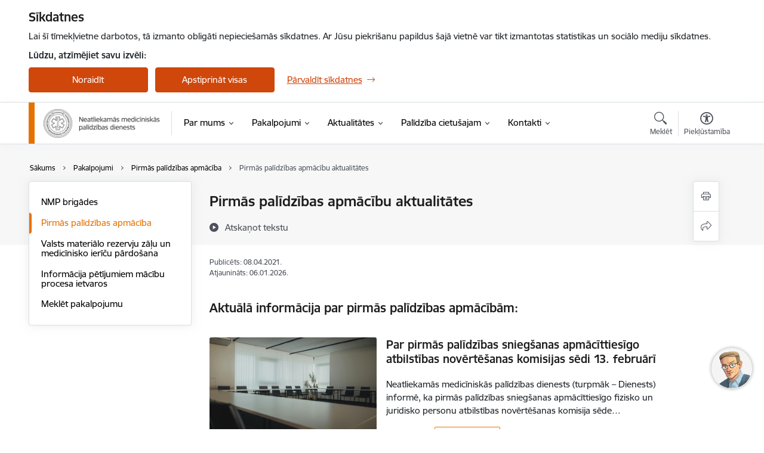

--- FILE ---
content_type: text/html; charset=UTF-8
request_url: https://www.nmpd.gov.lv/lv/pirmas-palidzibas-apmacibu-aktualitates
body_size: 51166
content:
<!DOCTYPE html>
<html lang="lv" dir="ltr" prefix="og: https://ogp.me/ns#" class="hidden">
  <head>
    <meta charset="utf-8" />
<script>window.dataLayer = window.dataLayer || [];function gtag(){dataLayer.push(arguments)};gtag("js", new Date());gtag("set", "developer_id.dMDhkMT", true);gtag("config", "G-GH9V59638V", {"groups":"default","page_placeholder":"PLACEHOLDER_page_location","allow_ad_personalization_signals":false});</script>
<meta name="description" content="Aktuālā informācija par pirmās palīdzības apmācībām." />
<link rel="canonical" href="https://www.nmpd.gov.lv/lv/pirmas-palidzibas-apmacibu-aktualitates" />
<meta property="og:type" content="website" />
<meta property="og:url" content="https://www.nmpd.gov.lv/lv/pirmas-palidzibas-apmacibu-aktualitates" />
<meta property="og:title" content="Pirmās palīdzības apmācību aktualitātes" />
<meta property="og:description" content="Aktuālā informācija par pirmās palīdzības apmācībām." />
<meta name="twitter:card" content="summary_large_image" />
<meta name="twitter:description" content="Aktuālā informācija par pirmās palīdzības apmācībām." />
<meta name="twitter:title" content="Pirmās palīdzības apmācību aktualitātes" />
<meta name="MobileOptimized" content="width" />
<meta name="HandheldFriendly" content="true" />
<meta name="viewport" content="width=device-width, initial-scale=1.0, minimum-scale=1.0" />
<link rel="preload" href="https://www.nmpd.gov.lv/themes/custom/ministry/assets/fonts/webfonts/356EBC_27_0.woff2" as="font" crossorigin="" />
<link rel="preload" href="https://www.nmpd.gov.lv/themes/custom/ministry/assets/fonts/webfonts/356EBC_2B_0.woff2" as="font" crossorigin="" />
<link rel="preload" href="https://www.nmpd.gov.lv/themes/custom/ministry/assets/fonts/webfonts/356EBC_29_0.woff2" as="font" crossorigin="" />
<style>:root {--brand-color: #D0470C;--brand-color01: #E57200;--logo-color: #E57200;}</style>
<style>#sliding-popup.sliding-popup-top { position: fixed; }</style>
<style>.footer_bg_img { background-image: url(https://www.nmpd.gov.lv/sites/nmpd/files/styles/front_bg/public/front_page_bg_images/fona-bilde-2.jpg?itok=UzDb-vNS); }</style>
<link rel="icon" href="/sites/nmpd/files/iestade_32x32px.png" type="image/png" />
<link rel="alternate" hreflang="lv" href="https://www.nmpd.gov.lv/lv/pirmas-palidzibas-apmacibu-aktualitates" />
<script src="/sites/nmpd/files/eu_cookie_compliance/eu_cookie_compliance.script.js?t8vfmo" defer></script>
<script>window.a2a_config=window.a2a_config||{};a2a_config.callbacks=[];a2a_config.overlays=[];a2a_config.templates={};</script>

    <title>Pirmās palīdzības apmācību aktualitātes | NMPD</title>
    <link rel="stylesheet" media="all" href="/sites/nmpd/files/css/css_sOAeofjb_1oSKCFlxpZd1VPAMCSOp1qSwNZEf1bRbu8.css" />
<link rel="stylesheet" media="all" href="/sites/nmpd/files/css/css_9Q0cNVRtu1D_7_--9OQG3letlqPsE5Lrxj2rne3YUwY.css" />

    <script src="https://www.google.com/recaptcha/api.js?hl=lv&amp;render=explicit&amp;onload=drupalRecaptchaOnload" async defer></script>

  </head>
          
      <body data-theme="veselibas_ministrija" class="node-993 node-type--basic-page theme-authority type-basic_page role--anonymous with-subnav no-sidebar">
    <div id="skip">
      <a href="#content-area" class="visually-hidden focusable skip-link jump-to-main-navigation">
        Pāriet uz lapas saturu
      </a>
    </div>
    
      <div class="dialog-off-canvas-main-canvas" data-off-canvas-main-canvas>
    <div class="spinner-border spinner-border-sm ajax-loader hide"></div>


  <!-- ___ MAIN CONTENT GRID LOGIC  -->
                
  
<!-- ___ /MAIN CONTENT GRID LOGIC  -->

<div class="layout-container">

  <!-- ______________________ HEADER _______________________ -->
  <div class="header-wrapper">
  <div id="cookie-element-wrap"></div>
      <header id="header">
      <div class="container">
        <div id="header-region">
            <div id="block-ministry-branding" class="settings-tray-editable block-system block-ministry-branding" data-drupal-settingstray="editable">
  
    
                <a href="/lv" title="NMPD" rel="home" class="site-logo logo-default" tabindex="0">
      <img src="/sites/nmpd/files/logo_1_lat_0.png" alt="NMPD" />
    </a>
  
              <a href="/lv" title="NMPD" rel="home" class="site-logo logo-white" tabindex="0">
      <img src="/sites/nmpd/files/logo_4_lat_1_0.png" alt="NMPD" />
    </a>
  
              <a href="/lv" title="NMPD" rel="home" class="site-logo logo-black" tabindex="0">
      <img src="/sites/nmpd/files/logo_1_lat_0.png" alt="NMPD" />
    </a>
  
              <a href="/lv" title="NMPD" rel="home" class="site-logo logo-yellow" tabindex="0">
      <img src="/sites/nmpd/files/mazais-lv_0.png" alt="NMPD" />
    </a>
  
</div>
<div id="block-menucustomblock" class="settings-tray-editable block-menu-custom block-menucustomblock" data-drupal-settingstray="editable">
  
    
      


<nav class="navbar navbar-expand-xl" aria-label="Galvenā navigācija">
  <button class="navbar-toggler" type="button" data-toggle="collapse" data-target="#mobileMenuElement" aria-controls="mobileMenuElement" aria-expanded="false" aria-label="Toggle navigation">
    <span class="fal icon-bars"></span>
    <span class="menu-mobile-text d-none d-sm-block d-md-none d-flex justify-content-center flex-column">
        Izvēlne
    </span>
  </button>

    <div class="menu-mobile-tab">
    <span class="fal icon-bars"></span>
    <span class="navbar-toggler-text">Izvēlne</span>
  </div>

  <div class="collapse navbar-collapse" id="mobileMenuElement">
    <div id="menu-tree-main">

      <div id="menu-tree-mobile">
        <div id="menu-header">
          <div class="close-menu rounded-circle" data-toggle="collapse" data-target="#mobileMenuElement" aria-controls="mobileMenuElement" aria-expanded="false" aria-label="Toggle navigation">
            <span class="icon-times"></span>
          </div>
        </div>

        <div class="menu-mobile-current-title">
          <div class="menu-title"></div>
          <div class="back-menu">
            <div class="back-icon icon-level-back"></div>
            <div class="back-text">Atpakaļ</div>
          </div>
          <div class="history-tree">
          </div>
        </div>

        <ul class="main-nav">
        </ul>

        <div class="placeholder-user-tools-language"></div>
        <div class="placeholder-user-tools-settings"></div>

        <ul id="nav-initial">
                      <li class=" has-children nav-item">
                              <a href="/lv/par-mums"   data-uuid="d0cba102-a5cd-457c-b746-93a8444d38fd" class="nav-link">
                  Par mums
                                  </a>
                <ul class="child-nav" data-uuid="d0cba102-a5cd-457c-b746-93a8444d38fd">
                                            <li data-uuid="e754a5d5-f75a-4c4e-bf03-69a235b45e7c" class="nav-item mobile-without-children">
      <a href="/lv/darbinieks/liene-cipule"   class="nav-link">
      Vadība
            </a>
    </li>
  
                                            <li data-uuid="160b8a67-a481-435c-bd4c-e70f7db35b7c" class="nav-item mobile-without-children">
      <a href="/lv/struktura"   class="nav-link">
      Struktūra
            </a>
    </li>
  
                                            <li data-parent-uuid="c8b572e6-8256-4d23-8d21-1e2d559d1f6b" class="has-children nav-item">
      <a href="/lv/darbibas-jomas"   data-uuid="c8b572e6-8256-4d23-8d21-1e2d559d1f6b" class="nav-link">
        Darbības jomas
              </a>
      <ul class="child-nav" data-uuid="c8b572e6-8256-4d23-8d21-1e2d559d1f6b">
                        <li data-uuid="fb195fa1-edc7-45c1-99cd-603d882f95e3" class="nav-item mobile-without-children">
      <a href="/lv/uzdevumifunkcijas"   class="nav-link">
      Uzdevumi/ funkcijas
            </a>
    </li>
  
                        <li data-uuid="69b2e665-18cd-4d79-9d21-9686ed16644a" class="nav-item mobile-without-children">
      <a href="/lv/pirmsslimnicas-neatliekama-mediciniska-palidziba"   class="nav-link">
      Pirmsslimnīcas neatliekamā medicīniskā palīdzība
            </a>
    </li>
  
                        <li data-parent-uuid="12d589d3-9448-4cf4-bcab-d9561ce91fb0" class="has-children nav-item">
      <a href="/lv/specializeta-mediciniska-palidziba"   data-uuid="12d589d3-9448-4cf4-bcab-d9561ce91fb0" class="nav-link">
        Specializētā medicīniskā palīdzība
              </a>
      <ul class="child-nav" data-uuid="12d589d3-9448-4cf4-bcab-d9561ce91fb0">
                        <li data-uuid="2ef1f5d2-2618-4cb1-b405-5e02f2dd2808" class="nav-item mobile-without-children">
      <a href="/lv/smc-informacija-arstniecibas-iestadem"   class="nav-link">
      Specializētā neatliekamā medicīniskā palīdzība slimnīcām
            </a>
    </li>
  
              </ul>
    </li>
  
                        <li data-uuid="7942f777-74b0-4fdc-8ebc-6c8a31177602" class="nav-item mobile-without-children">
      <a href="/lv/pirma-palidziba"   class="nav-link">
      Pirmā palīdzība
            </a>
    </li>
  
                        <li data-parent-uuid="785fc99e-b485-4869-aca0-bc0c43febfee" class="has-children nav-item">
      <a href="/lv/katastrofu-medicinas-sistema"   data-uuid="785fc99e-b485-4869-aca0-bc0c43febfee" class="nav-link">
        Katastrofu medicīnas sistēma
              </a>
      <ul class="child-nav" data-uuid="785fc99e-b485-4869-aca0-bc0c43febfee">
                        <li data-uuid="96e9281d-c710-4741-9cda-d6f290e7876e" class="nav-item mobile-without-children">
      <a href="/lv/katastrofu-medicinas-sistema-0"   class="nav-link">
      Katastrofu medicīnas sistēma
            </a>
    </li>
  
                        <li data-uuid="b2a5ccca-2e61-4a57-8a5d-3071c39cf288" class="nav-item mobile-without-children">
      <a href="/lv/katastrofu-medicinas-plani"   class="nav-link">
      Katastrofu medicīnas plāni
            </a>
    </li>
  
                        <li data-uuid="6f8cd420-15ac-4b0d-9b2b-40b0b0fc6bf7" class="nav-item mobile-without-children">
      <a href="/lv/arkartas-situacijas"   class="nav-link">
      Ārkārtas situācijas
            </a>
    </li>
  
                        <li data-uuid="69523e4c-e97d-4d59-8389-18d0cc33050e" class="nav-item mobile-without-children">
      <a href="/lv/katastrofu-medicinas-sistemas-resursi"   class="nav-link">
      Katastrofu medicīnas sistēmas resursi
            </a>
    </li>
  
                        <li data-uuid="e033fc6f-ae6f-4bfa-ace0-ed2944d11e9a" class="nav-item mobile-without-children">
      <a href="/lv/svan-kontaktpunkts-latvija"   class="nav-link">
      SVAN kontaktpunkts Latvijā
            </a>
    </li>
  
              </ul>
    </li>
  
                        <li data-uuid="cc1db983-f887-436b-ad14-38260d93d00c" class="nav-item mobile-without-children">
      <a href="/lv/kvalitates-politika"   class="nav-link">
      Kvalitātes politika
            </a>
    </li>
  
                        <li data-uuid="85f9b335-9e1f-49cb-bd2d-8a53ad5c6a88" class="nav-item mobile-without-children">
      <a href="/lv/nmpd-risku-parvaldibas-politika"   class="nav-link">
      NMPD risku pārvaldības politika
            </a>
    </li>
  
                        <li data-uuid="4265571f-64fe-40b8-be4e-ceece8a31e59" class="nav-item mobile-without-children">
      <a href="/lv/nmpd-strategija"   class="nav-link">
      NMPD stratēģija
            </a>
    </li>
  
              </ul>
    </li>
  
                                            <li data-uuid="a0f9b73b-0bbb-4474-94f5-3d8e8fa74c52" class="nav-item mobile-without-children">
      <a href="/lv/publikacijas-un-parskati"   class="nav-link">
      Publikācijas un pārskati
            </a>
    </li>
  
                                            <li data-parent-uuid="b837e3f2-0a4b-4109-bf42-2dc650167e04" class="has-children nav-item">
      <a href="/lv/normativie-akti"   data-uuid="b837e3f2-0a4b-4109-bf42-2dc650167e04" class="nav-link">
        Normatīvie akti
              </a>
      <ul class="child-nav" data-uuid="b837e3f2-0a4b-4109-bf42-2dc650167e04">
                        <li data-uuid="58ec1d52-7a38-4b25-a829-f40451db9f45" class="nav-item mobile-without-children">
      <a href="/lv/butiskakie-iestades-darbibu-reglamentejosie-normativie-akti"   class="nav-link">
      Būtiskākie iestādes darbību reglamentējošie normatīvie akti
            </a>
    </li>
  
                        <li data-parent-uuid="a8001ffd-6f76-4864-ac63-36a32d7f5a4a" class="has-children nav-item">
      <a href="/lv/ieksejie-normativie-akti"   data-uuid="a8001ffd-6f76-4864-ac63-36a32d7f5a4a" class="nav-link">
        Iekšējie normatīvie akti
              </a>
      <ul class="child-nav" data-uuid="a8001ffd-6f76-4864-ac63-36a32d7f5a4a">
                        <li data-uuid="a06b7cbd-bdf5-4327-a7d9-46bcbcd8da39" class="nav-item mobile-without-children">
      <a href="/lv/informacijas-pieejamiba"   class="nav-link">
      Informācijas pieejamība
            </a>
    </li>
  
              </ul>
    </li>
  
              </ul>
    </li>
  
                                            <li data-uuid="5ebf97d7-3c2e-4cca-993a-dd2c58fab58c" class="nav-item mobile-without-children">
      <a href="/lv/trauksmes-celsana"   class="nav-link">
      Trauksmes celšana
            </a>
    </li>
  
                                            <li data-uuid="c1706fda-ab22-489f-b9d4-2d6834e1144f" class="nav-item mobile-without-children">
      <a href="/lv/etika"   class="nav-link">
      Ētika
            </a>
    </li>
  
                                            <li data-parent-uuid="ffbc8046-cf39-433d-85d2-434140d625dd" class="has-children nav-item">
      <a href="/lv/starptautiska-sadarbiba"   data-uuid="ffbc8046-cf39-433d-85d2-434140d625dd" class="nav-link">
        Starptautiskā sadarbība
              </a>
      <ul class="child-nav" data-uuid="ffbc8046-cf39-433d-85d2-434140d625dd">
                        <li data-parent-uuid="6fa6ed61-a9e8-4807-8a8b-6f35e62ecef2" class="has-children nav-item">
      <a href="/lv/iesaiste-starptautiskos-projektos"   data-uuid="6fa6ed61-a9e8-4807-8a8b-6f35e62ecef2" class="nav-link">
        Iesaiste starptautiskos projektos
              </a>
      <ul class="child-nav" data-uuid="6fa6ed61-a9e8-4807-8a8b-6f35e62ecef2">
                        <li data-uuid="ad994594-36d7-4f17-b7bf-2394fed1503d" class="nav-item mobile-without-children">
      <a href="/lv/eiropas-komisijas-vienota-riciba-healthy-gateways"   class="nav-link">
      Eiropas Komisijas vienotā rīcība - HEALTHY GATEWAYS
            </a>
    </li>
  
                        <li data-uuid="4d82524e-3e70-4141-9997-3bdf447427c7" class="nav-item mobile-without-children">
      <a href="/lv/eiropas-komisijas-vienota-riciba-sharp"   class="nav-link">
      Eiropas Komisijas vienotā rīcība - SHARP
            </a>
    </li>
  
              </ul>
    </li>
  
                        <li data-uuid="b01020e6-3bc0-4e2d-acb8-eb6cce318b2f" class="nav-item mobile-without-children">
      <a href="/lv/sadarbiba-nmp-sniegsana-baltijas-valstu-pierobeza"   class="nav-link">
      Sadarbība NMP sniegšanā Baltijas valstu pierobežā
            </a>
    </li>
  
                        <li data-parent-uuid="75756e9e-0cf2-4d8c-829d-bcbacd5833e7" class="has-children nav-item">
      <a href="/lv/parstavnieciba-starptautiskajas-organizacijas"   data-uuid="75756e9e-0cf2-4d8c-829d-bcbacd5833e7" class="nav-link">
        Pārstāvniecība starptautiskajās organizācijās
              </a>
      <ul class="child-nav" data-uuid="75756e9e-0cf2-4d8c-829d-bcbacd5833e7">
                        <li data-uuid="33ea2ebe-188d-4384-b0bc-51d93307f786" class="nav-item mobile-without-children">
      <a href="/lv/uznemosas-valsts-atbalsts"   class="nav-link">
      Uzņemošās valsts atbalsts
            </a>
    </li>
  
                        <li data-uuid="f6f9e84e-4169-4ff2-829d-4a8dd41c4c53" class="nav-item mobile-without-children">
      <a href="/lv/eiropas-savienibas-veselibas-un-partikas-nekaitiguma-generaldirektorats-dg-sante"   class="nav-link">
      Eiropas Savienības Veselības un pārtikas nekaitīguma ģenerāldirektorāts DG Sante
            </a>
    </li>
  
                        <li data-uuid="49afe4be-8fff-47d6-93b3-632043454255" class="nav-item mobile-without-children">
      <a href="/lv/eiropas-savienibas-civilas-aizsardzibas-un-humanas-palidzibas-operaciju-generaldirektorats-dg-echo"   class="nav-link">
      Eiropas Savienības Civilās aizsardzības un humānās palīdzības operāciju ģenerāldirektorāts DG ECHO
            </a>
    </li>
  
                        <li data-uuid="7952ac81-a598-4042-bcab-b06bf7a38513" class="nav-item mobile-without-children">
      <a href="/lv/pasaules-veselibas-organizacijas-pvo-arkartas-medicinisko-vienibu-nacionalais-kontaktpunkts"   class="nav-link">
      Pasaules Veselības Organizācijas (PVO) Ārkārtas medicīnisko vienību nacionālais kontaktpunkts
            </a>
    </li>
  
              </ul>
    </li>
  
              </ul>
    </li>
  
                                            <li data-parent-uuid="5eedd196-6d88-4170-832c-915c8bf3ea11" class="has-children nav-item">
      <a href="/lv/budzets"   data-uuid="5eedd196-6d88-4170-832c-915c8bf3ea11" class="nav-link">
        Budžets
              </a>
      <ul class="child-nav" data-uuid="5eedd196-6d88-4170-832c-915c8bf3ea11">
                        <li data-uuid="8887b4db-9cb6-412d-b158-43561c5eebd1" class="nav-item mobile-without-children">
      <a href="/lv/nmpd-budzets"   class="nav-link">
      NMP dienesta budžets
            </a>
    </li>
  
                        <li data-uuid="47fe9e22-fb78-45aa-b89b-261bcdfbab7e" class="nav-item mobile-without-children">
      <a href="/lv/nmpd-amatpersonu-un-darbinieku-atalgojums"   class="nav-link">
      NMPD amatpersonu un darbinieku atalgojums
            </a>
    </li>
  
              </ul>
    </li>
  
                                            <li data-parent-uuid="a7f0e515-ca27-4fbe-93a3-c582f226ab3e" class="has-children nav-item">
      <a href="/lv/ipasumi"   data-uuid="a7f0e515-ca27-4fbe-93a3-c582f226ab3e" class="nav-link">
        Īpašumi
              </a>
      <ul class="child-nav" data-uuid="a7f0e515-ca27-4fbe-93a3-c582f226ab3e">
                        <li data-uuid="678793a2-44ab-40b8-b164-3c67ec178fe8" class="nav-item mobile-without-children">
      <a href="/lv/iznomatie-nekustamie-ipasumi"   class="nav-link">
      Iznomātie nekustamie īpašumi
            </a>
    </li>
  
                        <li data-uuid="13ec5353-93c4-4a49-b2ce-1fb1da189f21" class="nav-item mobile-without-children">
      <a href="/lv/nomatie-nekustamie-ipasumi"   class="nav-link">
      Nomātie nekustamie īpašumi
            </a>
    </li>
  
                        <li data-uuid="87963bb4-2aad-4d4c-a66c-fe766f29e91c" class="nav-item mobile-without-children">
      <a href="/lv/nomat-paredzetie-nekustamie-ipasumi"   class="nav-link">
      Nomāt paredzētie nekustamie īpašumi
            </a>
    </li>
  
              </ul>
    </li>
  
                                            <li data-uuid="ecd4a5d7-c22b-4a48-9c70-cf505562c26d" class="nav-item mobile-without-children">
      <a href="/lv/iepirkumi"   class="nav-link">
      Iepirkumi
            </a>
    </li>
  
                                            <li data-uuid="4c6ffce9-1850-4bc2-9fc2-552dcc6b5ae2" class="nav-item mobile-without-children">
      <a href="/lv/vakances"   class="nav-link">
      Vakances
            </a>
    </li>
  
                                            <li data-parent-uuid="f4b9b1fc-59ce-471e-99c9-317acd97f556" class="has-children nav-item">
      <a href="/lv/projekti"   data-uuid="f4b9b1fc-59ce-471e-99c9-317acd97f556" class="nav-link">
        Projekti
              </a>
      <ul class="child-nav" data-uuid="f4b9b1fc-59ce-471e-99c9-317acd97f556">
                        <li data-parent-uuid="0e3717b6-b04e-41ab-9030-54b574014d55" class="has-children nav-item">
      <a href="/lv/eiropas-savienibas-fondu-projekti"   data-uuid="0e3717b6-b04e-41ab-9030-54b574014d55" class="nav-link">
        Eiropas Savienības fondu projekti
              </a>
      <ul class="child-nav" data-uuid="0e3717b6-b04e-41ab-9030-54b574014d55">
                        <li data-uuid="7cd26fb4-da58-4268-a955-1c1c4d4cd147" class="nav-item mobile-without-children">
      <a href="/lv/projekts/vienotas-neatliekamas-mediciniskas-palidzibas-un-katastrofu-medicinas-vadibas-informacijas-sistemas-attistiba-3-karta"   class="nav-link">
      Vienotās neatliekamās medicīniskās palīdzības un katastrofu medicīnas vadības informācijas sistēmas attīstība – 3. kārta
            </a>
    </li>
  
                        <li data-uuid="2e4131ef-9405-412e-9f6b-edcd96c31df1" class="nav-item mobile-without-children">
      <a href="/lv/projekts/eraf-projekts-neatliekamas-mediciniskas-palidzibas-dienesta-infrastrukturas-kapacitates-stiprinasana-attistot-tris-brigazu-atbalsta-centrus"   class="nav-link">
      ERAF projekts “Neatliekamās medicīniskās palīdzības dienesta infrastruktūras kapacitātes stiprināšana attīstot trīs brigāžu atbalsta centrus”
            </a>
    </li>
  
                        <li data-uuid="94ac70cf-ec2f-4531-91dc-f1f16c3525a5" class="nav-item mobile-without-children">
      <a href="/lv/projekts/eraf-projekts-neatliekamas-mediciniskas-palidzibas-dienesta-operativo-medicinisko-transportlidzeklu-parka-atjaunosana"   class="nav-link">
      ERAF projekts “Neatliekamās medicīniskās palīdzības dienesta operatīvo medicīnisko transportlīdzekļu parka atjaunošana”
            </a>
    </li>
  
                        <li data-uuid="11cb735d-28cd-4853-a479-1f39ceec67e3" class="nav-item mobile-without-children">
      <a href="/lv/projekts/eraf-projekts-vienota-kontaktu-centra-platforma-operativo-dienestu-darba-atbalstam-un-publisko-pakalpojumu-piegadei"   class="nav-link">
      ERAF projekts “Vienota kontaktu centra platforma operatīvo dienestu darba atbalstam un publisko pakalpojumu piegādei”
            </a>
    </li>
  
                        <li data-uuid="5b7f6559-c78c-411c-8504-e6ec60f381de" class="nav-item mobile-without-children">
      <a href="/lv/projekts/eraf-projekts-vienotas-neatliekamas-mediciniskas-palidzibas-un-katastrofu-medicinas-vadibas-informacijas-sistemas-attistiba-1karta"   class="nav-link">
      ERAF projekts “Vienotās neatliekamās medicīniskās palīdzības un katastrofu medicīnas vadības informācijas sistēmas attīstība (1.kārta)”
            </a>
    </li>
  
                        <li data-uuid="12751749-ed50-4488-9663-1d6a2bd7d9fd" class="nav-item mobile-without-children">
      <a href="/lv/projekts/eraf-projekts-vienotas-neatliekamas-mediciniskas-palidzibas-un-katastrofu-medicinas-vadibas-informacijas-sistemas-attistiba-2-karta"   class="nav-link">
      ERAF projekts “Vienotās neatliekamās medicīniskās palīdzības un katastrofu medicīnas vadības informācijas sistēmas attīstība (2. kārta)”
            </a>
    </li>
  
                        <li data-uuid="53717bf9-6d47-4e61-8938-224732e33895" class="nav-item mobile-without-children">
      <a href="/lv/projekts/eraf-projekts-energoefektivitates-paaugstinasanas-pasakumi-neatliekamas-mediciniskas-palidzibas-dienesta-brigazu-atbalsta-centra-eka-nicgales-iela-7-riga"   class="nav-link">
      ERAF projekts “Energoefektivitātes paaugstināšanas pasākumi Neatliekamās medicīniskās palīdzības dienesta Brigāžu atbalsta centra ēkā Nīcgales ielā 7, Rīgā”
            </a>
    </li>
  
                        <li data-uuid="d11a8e53-8da5-41e0-9c31-a550147386cd" class="nav-item mobile-without-children">
      <a href="/lv/projekts/eraf-projekts-latvijas-un-lietuvas-glabsanas-dienestu-sadarbibas-un-efektivitates-stiprinasanai-pierobezas-zona-2017-2019"   class="nav-link">
      ERAF projekts Latvijas un Lietuvas glābšanas dienestu sadarbības un efektivitātes stiprināšanai pierobežas zonā, 2017.-2019.
            </a>
    </li>
  
                        <li data-uuid="5e8d8565-1086-41f6-8783-8e8366594a9d" class="nav-item mobile-without-children">
      <a href="/lv/projekts/esf-projekts-veselibas-tiklu-attistibas-vadliniju-un-kvalitates-nodrosinasanas-sistemas-izstrade-un-ieviesana-prioritaro-jomu-ietvaros"   class="nav-link">
      ESF projekts &quot;Veselības tīklu attīstības vadlīniju un kvalitātes nodrošināšanas sistēmas izstrāde un ieviešana prioritāro jomu ietvaros&quot;
            </a>
    </li>
  
                        <li data-uuid="a48b6263-ed41-4b9d-905f-7eb5176daa71" class="nav-item mobile-without-children">
      <a href="/lv/projekts/eraf-projekts-iekslietu-ministrijas-radiosakaru-sistemas-modernizacija"   class="nav-link">
      ERAF projekts &quot;Iekšlietu ministrijas radiosakaru sistēmas modernizācija&quot;
            </a>
    </li>
  
                        <li data-uuid="f5c19478-6e5e-4149-aa8f-3bb85459d31f" class="nav-item mobile-without-children">
      <a href="/lv/projekts/eraf-projekts-vienota-nmp-dienesta-attistibai-2009-2015"   class="nav-link">
      ERAF projekts vienota NMP dienesta attīstībai, 2009.-2015.
            </a>
    </li>
  
                        <li data-uuid="07b6c76a-bfe8-4cfa-a170-6243883d8f03" class="nav-item mobile-without-children">
      <a href="/lv/projekts/best-teams-igaunijas-un-latvijas-sadarbiba-pirmsslimnicas-nmp-joma-2011-2012"   class="nav-link">
      BEST TEAMS - Igaunijas un Latvijas sadarbība pirmsslimnīcas NMP jomā, 2011.-2012.
            </a>
    </li>
  
                        <li data-uuid="251845b2-2439-4e91-aa2f-da6d8f6dcf23" class="nav-item mobile-without-children">
      <a href="/lv/projekts/esf-projekts-par-kvalitates-vadibas-sistemas-ieviesanu-dienesta-2009-2010"   class="nav-link">
      ESF projekts par kvalitātes vadības sistēmas ieviešanu dienestā, 2009.-2010.
            </a>
    </li>
  
              </ul>
    </li>
  
                        <li data-parent-uuid="711bb12b-5b7d-410b-99ee-e11dae33845f" class="has-children nav-item">
      <a href="/lv/asv-brunoto-speku-virspavelniecibas-eiropa-civilas-sadarbibas-programmas-projekti"   data-uuid="711bb12b-5b7d-410b-99ee-e11dae33845f" class="nav-link">
        ASV bruņoto spēku virspavēlniecības Eiropā Civilās sadarbības programmas projekti
              </a>
      <ul class="child-nav" data-uuid="711bb12b-5b7d-410b-99ee-e11dae33845f">
                        <li data-uuid="ea1e1274-307f-4bc7-a57c-a51a1ae5b7bb" class="nav-item mobile-without-children">
      <a href="/lv/projekts/latgales-regionala-centra-telpu-operativa-darba-vajadzibam-buvnieciba-daugavpili"   class="nav-link">
      Latgales Reģionālā centra telpu operatīvā darba vajadzībām būvniecība, Daugavpilī
            </a>
    </li>
  
                        <li data-uuid="469ff5e6-1703-47ef-9f41-e3dcb11d453a" class="nav-item mobile-without-children">
      <a href="/lv/projekts/nmpd-valsts-materialo-rezervju-kandavas-noliktavas-renovacija"   class="nav-link">
      NMPD valsts materiālo rezervju Kandavas noliktavas renovācija
            </a>
    </li>
  
                        <li data-uuid="67d5d63a-c559-4e5c-a86b-0cc5afe26b1b" class="nav-item mobile-without-children">
      <a href="/lv/projekts/neatliekamas-mediciniskas-palidzibas-un-administracijas-ekas-projektesana-un-buvnieciba-anninmuizas-bulvari-89-riga"   class="nav-link">
      Brigāžu atbalsta centrs &quot;Imanta&quot; piebūve
            </a>
    </li>
  
                        <li data-uuid="3b090f76-c0fa-46d8-9bcc-e08e726d27ca" class="nav-item mobile-without-children">
      <a href="/lv/projekts/brigazu-atbalsta-centrs-krasts"   class="nav-link">
      Brigāžu atbalsta centrs &quot;Krasts&quot;
            </a>
    </li>
  
                        <li data-uuid="51458510-d04a-4c7e-b9a8-b4882f52ca12" class="nav-item mobile-without-children">
      <a href="/lv/projekts/brigazu-atbalsta-centrs-centrs-transportlidzeklu-apkopes-eka"   class="nav-link">
      Brigāžu atbalsta centrs &quot;Centrs&quot; transportlīdzekļu apkopes ēka
            </a>
    </li>
  
              </ul>
    </li>
  
              </ul>
    </li>
  
                                            <li data-uuid="4c273145-b52a-43c7-82ef-1b5de910eeb7" class="nav-item mobile-without-children">
      <a href="/lv/vesture"   class="nav-link">
      Vēsture
            </a>
    </li>
  
                                            <li data-parent-uuid="3ee26ee6-231a-4b4b-a417-5d739da06a84" class="has-children nav-item">
      <a href="/lv/karjera-nmpd"   data-uuid="3ee26ee6-231a-4b4b-a417-5d739da06a84" class="nav-link">
        Karjera NMPD
              </a>
      <ul class="child-nav" data-uuid="3ee26ee6-231a-4b4b-a417-5d739da06a84">
                        <li data-uuid="e699bcbb-bc49-409a-9c30-243d92dfa37e" class="nav-item mobile-without-children">
      <a href="/lv/profesija-arsta-paligs"   class="nav-link">
      Profesija - ārsta palīgs
            </a>
    </li>
  
                        <li data-uuid="58a8b70d-33db-4cf8-afec-639e1edeb703" class="nav-item mobile-without-children">
      <a href="/lv/profesija-reanimatologs-anesteziologs"   class="nav-link">
      Profesija - reanimatologs-anesteziologs
            </a>
    </li>
  
                        <li data-uuid="6cacead2-15f0-43ac-923a-dfbddd841a8d" class="nav-item mobile-without-children">
      <a href="/lv/profesija-neatliekamas-medicinas-arsts"   class="nav-link">
      Profesija - neatliekamās medicīnas ārsts
            </a>
    </li>
  
                        <li data-uuid="24395287-40c5-44bb-beee-eff5a8783b5f" class="nav-item mobile-without-children">
      <a href="/lv/informacija-medicinas-studentiem-un-rezidentiem"   class="nav-link">
      Informācija medicīnas studentiem un rezidentiem
            </a>
    </li>
  
                        <li data-uuid="c2cbfc82-6f4b-46dd-9b06-aeb11f95de9a" class="nav-item mobile-without-children">
      <a href="/lv/musu-kolegu-pieredzes-stasti"   class="nav-link">
      Mūsu kolēģu pieredzes stāsti
            </a>
    </li>
  
              </ul>
    </li>
  
                                            <li data-uuid="6c5cfa4a-fbc4-458a-8755-77ca82b612f6" class="nav-item mobile-without-children">
      <a href="/lv/sanemtie-ziedojumi"   class="nav-link">
      Saņemtie ziedojumi
            </a>
    </li>
  
                                  </ul>
                          </li>
                      <li class="active-trail has-children nav-item">
                              <a href="/lv/pakalpojumi-0"   data-uuid="98069a48-2b04-403f-a5a8-b0cd0ffa26e6" class="nav-link">
                  Pakalpojumi
                                  </a>
                <ul class="child-nav" data-uuid="98069a48-2b04-403f-a5a8-b0cd0ffa26e6">
                                            <li data-parent-uuid="e7e29ce3-ed1d-4db1-8c9a-85e8a859c854" class="has-children nav-item">
      <a href="/lv/nmp-brigades"   data-uuid="e7e29ce3-ed1d-4db1-8c9a-85e8a859c854" class="nav-link">
        NMP brigādes
              </a>
      <ul class="child-nav" data-uuid="e7e29ce3-ed1d-4db1-8c9a-85e8a859c854">
                        <li data-uuid="665d6aaf-9bdd-4ddc-bdde-64de4d479768" class="nav-item mobile-without-children">
      <a href="/lv/pakalpojumi/nmp-brigades-izsaukums-situacijas-kas-nav-neatliekamas"   class="nav-link">
      NMP brigādes izsaukums, kas nav neatliekams
            </a>
    </li>
  
                        <li data-uuid="c3dc5343-e067-46e1-9e07-b8486d998544" class="nav-item mobile-without-children">
      <a href="/lv/pakalpojumi/pacienta-planveida-mediciniska-transportesana"   class="nav-link">
      Pacienta plānveida medicīniskā transportēšana
            </a>
    </li>
  
                        <li data-uuid="c8bef66a-a3ab-4373-b651-f254bc1406b3" class="nav-item mobile-without-children">
      <a href="/lv/pakalpojumi/nmp-brigades-izsaukums-pie-arvalstniekiem"   class="nav-link">
      NMP brigādes izsaukums pie ārvalstniekiem
            </a>
    </li>
  
                        <li data-uuid="81ba540a-8253-4029-8482-fdf1cff31218" class="nav-item mobile-without-children">
      <a href="/lv/pakalpojumi/mediciniskas-palidzibas-nodrosinasana-publiskos-pasakumos"   class="nav-link">
      Medicīniskās palīdzības nodrošināšana publiskos pasākumos
            </a>
    </li>
  
              </ul>
    </li>
  
                                            <li data-parent-uuid="acb2422e-ac2d-4ae1-b99a-33fe49300ee3" class="has-children nav-item">
      <a href="/lv/pirmas-palidzibas-apmaciba"   data-uuid="acb2422e-ac2d-4ae1-b99a-33fe49300ee3" class="nav-link">
        Pirmās palīdzības apmācība
              </a>
      <ul class="child-nav" data-uuid="acb2422e-ac2d-4ae1-b99a-33fe49300ee3">
                        <li data-uuid="04fd6ae8-57d2-4065-87cf-1257af9e062a" class="nav-item mobile-without-children">
      <a href="/lv/pirmas-palidzibas-apmacibu-aktualitates"   class="nav-link">
      Pirmās palīdzības apmācību aktualitātes
            </a>
    </li>
  
                        <li data-uuid="d333f61a-982a-4575-ba08-f2743dbe0d7a" class="nav-item mobile-without-children">
      <a href="/lv/e-pakalpojums-pirmas-palidzibas-apmaciba"   class="nav-link">
      E-pakalpojums - pirmās palīdzības apmācība
            </a>
    </li>
  
                        <li data-uuid="4f19e8d5-704f-48c5-a969-d416fa1fdac1" class="nav-item mobile-without-children">
      <a href="/lv/pirmas-palidzibas-apmacitajorganizacijas-un-sertificetie-pasniedzeji"   class="nav-link">
      Pirmās palīdzības apmācītājorganizācijas un sertificētie pasniedzēji
            </a>
    </li>
  
                        <li data-uuid="c43639ee-7056-4d27-a378-609a0f997621" class="nav-item mobile-without-children">
      <a href="/lv/ka-klut-par-pirmas-palidzibas-pasniedzeju-1"   class="nav-link">
      Kā kļūt par pirmās palīdzības pasniedzēju?
            </a>
    </li>
  
                        <li data-uuid="f3692814-5e6c-436d-9b17-b5e8a2c256a9" class="nav-item mobile-without-children">
      <a href="/lv/stazesanas"   class="nav-link">
      Stažēšanās
            </a>
    </li>
  
                        <li data-uuid="936eeba3-49d1-4d31-9f34-7b6a00a4f96a" class="nav-item mobile-without-children">
      <a href="/lv/pirmas-palidzibas-apmacibas-programmu-vadlinijas"   class="nav-link">
      Pirmās palīdzības apmācības programmu vadlīnijas
            </a>
    </li>
  
                        <li data-uuid="f1a2efc7-97fd-441f-a3ad-8e066fefb69f" class="nav-item mobile-without-children">
      <a href="/lv/pirmas-palidzibas-sniegsanas-apmacibu-parvaldibas-informacijas-sistema"   class="nav-link">
      Pirmās palīdzības sniegšanas apmācību pārvaldības informācijas sistēma
            </a>
    </li>
  
                        <li data-uuid="83d7032f-f125-480a-b82d-d34bbb272d49" class="nav-item mobile-without-children">
      <a href="/lv/pakalpojumi/kvalifikacijas-celsanas-seminari"   class="nav-link">
      Kvalifikācijas celšanas semināri
            </a>
    </li>
  
                        <li data-parent-uuid="7e447a49-3325-4bd6-a6d1-3c3beaf778dc" class="has-children nav-item">
      <a href="/lv/tiesibu-pieskirsana-nodarboties-ar-pirmas-palidzibas-sniegsanas-apmacibu"   data-uuid="7e447a49-3325-4bd6-a6d1-3c3beaf778dc" class="nav-link">
        Tiesību piešķiršana nodarboties ar pirmās palīdzības sniegšanas apmācību
              </a>
      <ul class="child-nav" data-uuid="7e447a49-3325-4bd6-a6d1-3c3beaf778dc">
                        <li data-uuid="ad54d869-0bc4-43a2-8099-8a0f6658c7b9" class="nav-item mobile-without-children">
      <a href="/lv/fiziskam-personam"   class="nav-link">
      Fiziskām personām
            </a>
    </li>
  
                        <li data-uuid="94b3ee7f-bd90-4ac4-940b-aafe78d05b3e" class="nav-item mobile-without-children">
      <a href="/lv/juridiskam-personam"   class="nav-link">
      Juridiskām personām
            </a>
    </li>
  
                        <li data-uuid="a0db7b33-7d01-46f3-b404-877f095d92d3" class="nav-item mobile-without-children">
      <a href="/lv/komisijas-nolikums"   class="nav-link">
      Komisijas nolikums
            </a>
    </li>
  
              </ul>
    </li>
  
              </ul>
    </li>
  
                                            <li data-uuid="562ccee0-7c7f-4c4e-91b9-d8943d178d22" class="nav-item mobile-without-children">
      <a href="/lv/pakalpojumi/valsts-materialo-rezervju-zalu-un-medicinisko-iericu-pardosana"   class="nav-link">
      Valsts materiālo rezervju zāļu un medicīnisko ierīču pārdošana
            </a>
    </li>
  
                                            <li data-uuid="4273f599-1a91-4f3f-990f-b5f4b8ef8cdb" class="nav-item mobile-without-children">
      <a href="/lv/petniecibas-kartiba-NMPD"   class="nav-link">
      Informācija pētījumiem mācību procesa ietvaros
            </a>
    </li>
  
                                            <li data-uuid="b0951565-7142-4e95-b8ac-6c48fd0bf1d1" class="nav-item mobile-without-children">
      <a href="/lv/pakalpojumi"   class="nav-link">
      Meklēt pakalpojumu
            </a>
    </li>
  
                                  </ul>
                          </li>
                      <li class=" has-children nav-item">
                              <a href="/lv/jaunumi"   data-uuid="865b7e01-066f-4ffd-bc41-b4b6686a40cf" class="nav-link">
                  Aktualitātes
                                  </a>
                <ul class="child-nav" data-uuid="865b7e01-066f-4ffd-bc41-b4b6686a40cf">
                                            <li data-uuid="61b163e1-ee18-4b1a-9953-331a62556367" class="nav-item mobile-without-children">
      <a href="/lv/jaunumi"   class="nav-link">
      Jaunumi
            </a>
    </li>
  
                                            <li data-uuid="726b040d-11bd-415d-97e3-608c0a78d6e9" class="nav-item mobile-without-children">
      <a href="/lv/galerijas"   class="nav-link">
      Foto un Video
            </a>
    </li>
  
                                            <li data-uuid="0e7b5d48-28be-4485-9305-1090a19754c4" class="nav-item mobile-without-children">
      <a href="/lv/sabiedribas-lidzdaliba"   class="nav-link">
      Sabiedrības līdzdalība
            </a>
    </li>
  
                                  </ul>
                          </li>
                      <li class=" has-children nav-item">
                              <a href="/lv/palidziba-cietusajam"   data-uuid="059b0459-7a16-47d1-be91-f6586b192424" class="nav-link">
                  Palīdzība cietušajam
                                  </a>
                <ul class="child-nav" data-uuid="059b0459-7a16-47d1-be91-f6586b192424">
                                            <li data-parent-uuid="c70ca011-1d62-4d7f-8071-1485092b355f" class="has-children nav-item">
      <a href="/lv/kad-zvanit-113"   data-uuid="c70ca011-1d62-4d7f-8071-1485092b355f" class="nav-link">
        Kad zvanīt 113?
              </a>
      <ul class="child-nav" data-uuid="c70ca011-1d62-4d7f-8071-1485092b355f">
                        <li data-uuid="ebef9c7c-6dbc-496a-b749-cfcb8dd712ca" class="nav-item mobile-without-children">
      <a href="/lv/ka-pareizi-izsaukt-nmpd-mediku-brigadi"   class="nav-link">
      Kā pareizi izsaukt NMPD mediķu brigādi?
            </a>
    </li>
  
                        <li data-uuid="15a7d95c-d4ad-42dc-9090-669ee3e837b8" class="nav-item mobile-without-children">
      <a href="/lv/biezakas-kludas-un-miti-izsaucot-mediku-brigadi"   class="nav-link">
      Biežākās kļūdas un mīti, izsaucot mediķu brigādi
            </a>
    </li>
  
                        <li data-uuid="680a32af-0ea0-4586-955c-cc9e1cda3823" class="nav-item mobile-without-children">
      <a href="/lv/biezak-uzdotie-jautajumi"   class="nav-link">
      Biežāk uzdotie jautājumi
            </a>
    </li>
  
              </ul>
    </li>
  
                                            <li data-uuid="1f1ad4b9-9002-4553-99aa-23f3bf4f434d" class="nav-item mobile-without-children">
      <a href="/lv/kad-zvanit-gimenes-arstu-konsultativajam-talrunim"   class="nav-link">
      Kad zvanīt Ģimenes ārstu konsultatīvajam tālrunim?
            </a>
    </li>
  
                                            <li data-parent-uuid="e1d21830-6c85-4a8f-aa3c-9304eaa549bb" class="has-children nav-item">
      <a href="/lv/ka-palidzet-cietusajam"   data-uuid="e1d21830-6c85-4a8f-aa3c-9304eaa549bb" class="nav-link">
        Kā palīdzēt cietušajam?
              </a>
      <ul class="child-nav" data-uuid="e1d21830-6c85-4a8f-aa3c-9304eaa549bb">
                        <li data-parent-uuid="b525eb95-f6c8-4a7f-8f5c-11ae776fbb5d" class="has-children nav-item">
      <a href="/lv/ko-darit-traumu-un-nelaimes-gadijumos"   data-uuid="b525eb95-f6c8-4a7f-8f5c-11ae776fbb5d" class="nav-link">
        Ko darīt traumu un nelaimes gadījumos?
              </a>
      <ul class="child-nav" data-uuid="b525eb95-f6c8-4a7f-8f5c-11ae776fbb5d">
                        <li data-uuid="71a9950b-efe0-4673-9d36-82273d1b5ba7" class="nav-item mobile-without-children">
      <a href="/lv/atdzivinasanas-pasakumi-pieaugusajiem"   class="nav-link">
      Atdzīvināšanas pasākumi pieaugušajiem
            </a>
    </li>
  
                        <li data-uuid="18ceb8a1-712d-4f71-9044-7ca39d878a86" class="nav-item mobile-without-children">
      <a href="/lv/atdzivinasanas-pasakumi-zidainiem-0-1g"   class="nav-link">
      Atdzīvināšanas pasākumi zīdaiņiem (0-1g.)
            </a>
    </li>
  
                        <li data-uuid="1287f87e-d70a-4858-99a4-6ced84418b94" class="nav-item mobile-without-children">
      <a href="/lv/atdzivinasanas-pasakumi-berniem-1-pubertatei"   class="nav-link">
      Atdzīvināšanas pasākumi bērniem (1-pubertātei)
            </a>
    </li>
  
                        <li data-uuid="8e70aa95-8705-425d-b363-19c120db7d24" class="nav-item mobile-without-children">
      <a href="/lv/speciga-areja-asinosana"   class="nav-link">
      Spēcīga ārēja asiņošana
            </a>
    </li>
  
                        <li data-uuid="a0bb1064-71db-4cf2-89cb-31937c9ac740" class="nav-item mobile-without-children">
      <a href="/lv/sveskermeni"   class="nav-link">
      Svešķermeņi
            </a>
    </li>
  
                        <li data-uuid="a2b32f09-b8d3-4612-a497-cd269ff911cb" class="nav-item mobile-without-children">
      <a href="/lv/aizrisanas-sveskermenis-elpcelos"   class="nav-link">
      Aizrīšanās - svešķermenis elpceļos
            </a>
    </li>
  
                        <li data-uuid="08cd4758-b19b-4d3f-b46b-b406593dbeba" class="nav-item mobile-without-children">
      <a href="/lv/aizrisanas-sveskermenis-elpcelos-zidainim"   class="nav-link">
      Aizrīšanās - svešķermenis elpceļos zīdainim
            </a>
    </li>
  
                        <li data-uuid="49dd9c63-3390-4235-938f-dc207a5b00c6" class="nav-item mobile-without-children">
      <a href="/lv/sliksana"   class="nav-link">
      Slīkšana
            </a>
    </li>
  
                        <li data-uuid="49c36984-1321-4628-a549-e97b2e25d4eb" class="nav-item mobile-without-children">
      <a href="/lv/termiski-apdegumi-un-applaucejumi"   class="nav-link">
      Termiski apdegumi un applaucējumi
            </a>
    </li>
  
                        <li data-uuid="daea6fc6-ec41-409b-a52e-2d493863c74d" class="nav-item mobile-without-children">
      <a href="/lv/palidziba-parkarsanas-gadijuma"   class="nav-link">
      Pārkaršana - karsta laika ietekme uz veselību
            </a>
    </li>
  
                        <li data-uuid="4ea8c362-fc45-49c8-a7d7-3aae6d529618" class="nav-item mobile-without-children">
      <a href="/lv/kermena-atdzisana"   class="nav-link">
      Ķermeņa atdzišana
            </a>
    </li>
  
                        <li data-uuid="eb624967-3f54-424a-800a-8b58e57c25e4" class="nav-item mobile-without-children">
      <a href="/lv/kimisko-vielu-izraisitie-nelaimes-gadijumi"   class="nav-link">
      Ķīmisko vielu izraisītie nelaimes gadījumi
            </a>
    </li>
  
                        <li data-uuid="c5e4484d-688e-4bb1-8e80-43cbedf2b49b" class="nav-item mobile-without-children">
      <a href="/lv/elektrotraumas"   class="nav-link">
      Elektrotraumas
            </a>
    </li>
  
                        <li data-uuid="8774b0a8-e7ac-4d8d-b41b-444651d5170b" class="nav-item mobile-without-children">
      <a href="/lv/dzivnieku-izraisiti-nelaimes-gadijumi"   class="nav-link">
      Dzīvnieku izraisīti nelaimes gadījumi
            </a>
    </li>
  
                        <li data-uuid="11470db8-6d30-469c-8c1c-5557d9b7ab88" class="nav-item mobile-without-children">
      <a href="/lv/riciba-celu-satiksmes-negadijumos"   class="nav-link">
      Rīcība ceļu satiksmes negadījumos
            </a>
    </li>
  
                        <li data-uuid="3898f8b9-c31d-4589-a150-92f85aa9f073" class="nav-item mobile-without-children">
      <a href="/lv/traumas"   class="nav-link">
      Traumas
            </a>
    </li>
  
                        <li data-uuid="6e51f9c0-f2eb-494e-a36c-89ff86e28eb2" class="nav-item mobile-without-children">
      <a href="/lv/amputacijas"   class="nav-link">
      Amputācijas
            </a>
    </li>
  
              </ul>
    </li>
  
                        <li data-parent-uuid="066f1947-be7f-4580-90c2-523356e8a80c" class="has-children nav-item">
      <a href="/lv/ko-darit-nopietnas-saslimsanas-gadijuma"   data-uuid="066f1947-be7f-4580-90c2-523356e8a80c" class="nav-link">
        Ko darīt nopietnas saslimšanas gadījumā?
              </a>
      <ul class="child-nav" data-uuid="066f1947-be7f-4580-90c2-523356e8a80c">
                        <li data-uuid="4a51528d-b88e-467d-8abe-5f8f6f4f3233" class="nav-item mobile-without-children">
      <a href="/lv/insults"   class="nav-link">
      Insults
            </a>
    </li>
  
                        <li data-uuid="c25cd1d3-7de5-467d-a7b4-c4d96e456051" class="nav-item mobile-without-children">
      <a href="/lv/infarkts"   class="nav-link">
      Infarkts
            </a>
    </li>
  
                        <li data-uuid="95fe382d-69c7-4ca0-8db3-fa22641b8eb9" class="nav-item mobile-without-children">
      <a href="/lv/smaga-alergiska-reakcija"   class="nav-link">
      Smaga alerģiska reakcija
            </a>
    </li>
  
                        <li data-uuid="b4068ce8-8fb8-46f7-8c66-92abe707aa15" class="nav-item mobile-without-children">
      <a href="/lv/krampji"   class="nav-link">
      Krampji
            </a>
    </li>
  
              </ul>
    </li>
  
              </ul>
    </li>
  
                                            <li data-parent-uuid="52f2955e-018c-4b0c-afde-4512d051d645" class="has-children nav-item">
      <a href="/lv/ka-rikoties-arkartas-situacijas"   data-uuid="52f2955e-018c-4b0c-afde-4512d051d645" class="nav-link">
        Kā rīkoties ārkārtas situācijās?
              </a>
      <ul class="child-nav" data-uuid="52f2955e-018c-4b0c-afde-4512d051d645">
                        <li data-uuid="38973633-efcd-40b0-96fd-7de6f6017468" class="nav-item mobile-without-children">
      <a href="/lv/info-materiali-par-ricibu-arkartas-situacijas"   class="nav-link">
      Informatīvi materiāli par rīcību ārkārtas situācijās
            </a>
    </li>
  
              </ul>
    </li>
  
                                  </ul>
                          </li>
                      <li class=" has-children nav-item">
                              <a href="/lv/iestades-kontakti"   data-uuid="cfdad5c2-ab3a-46ad-87c8-d362a348883c" class="nav-link">
                  Kontakti
                                  </a>
                <ul class="child-nav" data-uuid="cfdad5c2-ab3a-46ad-87c8-d362a348883c">
                                            <li data-uuid="b7c286a3-e0de-4717-b5da-0667adfaf50c" class="nav-item mobile-without-children">
      <a href="/lv/iestades-kontakti"   class="nav-link">
      Iestādes kontakti
            </a>
    </li>
  
                                            <li data-uuid="dd9ff3a6-679e-4425-aa32-429bf33d3865" class="nav-item mobile-without-children">
      <a href="/lv/darbinieki"   class="nav-link">
      Darbinieku kontakti
            </a>
    </li>
  
                                            <li data-uuid="902c39cd-c731-47ca-a624-7afc7eb55de3" class="nav-item mobile-without-children">
      <a href="/lv/strukturvienibas"   class="nav-link">
      Struktūrvienības
            </a>
    </li>
  
                                            <li data-uuid="dfee4b33-f219-44ca-b41c-0e39c903d6fd" class="nav-item mobile-without-children">
      <a href="/lv/ka-noskaidrot-uz-kuru-slimnicu-ar-nmpd-brigadi-nogadats-tuvinieks"   class="nav-link">
      Kā noskaidrot, uz kuru slimnīcu ar NMPD brigādi nogādāts tuvinieks?
            </a>
    </li>
  
                                            <li data-uuid="8443d2e9-cfe4-4ebc-95d2-388725c888f1" class="nav-item mobile-without-children">
      <a href="/lv/iesniegumu-iesniegsanas-kartiba-neatliekamas-mediciniskas-palidzibas-dienesta"   class="nav-link">
      Iesniegumu iesniegšanas kārtība Neatliekamās medicīniskās palīdzības dienestā
            </a>
    </li>
  
                                  </ul>
                          </li>
                  </ul>

      </div>

      <div id="menu-footer">
        <div class="close-menu-bottom rounded-circle" data-toggle="collapse" data-target="#mobileMenuElement" aria-controls="mobileMenuElement" aria-expanded="false" aria-label="Toggle navigation">
          <span class="icon-times"></span>
        </div>
      </div>

      <div id="menu-tree-full" class="level-0">
        <ul class="main-nav">
                                              <li class=" has-children nav-item" data-menu-link="d0cba102-a5cd-457c-b746-93a8444d38fd">
            <a href="/lv/par-mums"  data-uuid="d0cba102-a5cd-457c-b746-93a8444d38fd"  class="nav-link">
              <span class="item-title" >Par mums</span>
              <span class="item-desc">NMPD mērķis ir īstenot vienotu valsts politiku neatliekamās medicīniskās palīdzības un katastrofu medicīnas jomā. NMPD organizē un nodrošina efektīvu, savlaicīgu un kvalitatīvu neatliekamo medicīnisko palīdzību saslimušajiem un cietušajiem veselībai un dzīvībai kritiskās situācijās ikdienā un ārkārtas situācijās visā Latvijā.</span>
            </a>
                                                <ul class="child-nav" data-uuid="d0cba102-a5cd-457c-b746-93a8444d38fd">
                                                          <li data-parent-uuid="e754a5d5-f75a-4c4e-bf03-69a235b45e7c" class=" nav-item">
          <a href="/lv/darbinieks/liene-cipule"   data-uuid="e754a5d5-f75a-4c4e-bf03-69a235b45e7c" class="nav-link">
              <span class="item-title" >Vadība</span>
              <span class="item-desc">Informācija par Neatliekamās medicīniskās palīdzības dienesta direktori.</span>
          </a>
          <ul class="child-nav" data-uuid="e754a5d5-f75a-4c4e-bf03-69a235b45e7c">
                      </ul>
      </li>
      
                                                          <li data-parent-uuid="160b8a67-a481-435c-bd4c-e70f7db35b7c" class=" nav-item">
          <a href="/lv/struktura"   data-uuid="160b8a67-a481-435c-bd4c-e70f7db35b7c" class="nav-link">
              <span class="item-title" >Struktūra</span>
              <span class="item-desc">NMPD struktūra un struktūrvienību kontaktinformācija.</span>
          </a>
          <ul class="child-nav" data-uuid="160b8a67-a481-435c-bd4c-e70f7db35b7c">
                      </ul>
      </li>
      
                                                          <li data-parent-uuid="c8b572e6-8256-4d23-8d21-1e2d559d1f6b" class="has-children nav-item">
          <a href="/lv/darbibas-jomas"   data-uuid="c8b572e6-8256-4d23-8d21-1e2d559d1f6b" class="nav-link">
              <span class="item-title" >Darbības jomas</span>
              <span class="item-desc">NMPD darbības mērķis ir īstenot vienotu valsts politiku neatliekamās medicīniskās palīdzības un katastrofu medicīnas jomā.</span>
          </a>
          <ul class="child-nav" data-uuid="c8b572e6-8256-4d23-8d21-1e2d559d1f6b">
                                          <li data-parent-uuid="fb195fa1-edc7-45c1-99cd-603d882f95e3" class=" nav-item">
          <a href="/lv/uzdevumifunkcijas"   data-uuid="fb195fa1-edc7-45c1-99cd-603d882f95e3" class="nav-link">
              <span class="item-title" >Uzdevumi/ funkcijas</span>
              <span class="item-desc">Sadaļā apskatāmas NMPD funkcijas un uzdevumi.</span>
          </a>
          <ul class="child-nav" data-uuid="fb195fa1-edc7-45c1-99cd-603d882f95e3">
                      </ul>
      </li>
      
                                          <li data-parent-uuid="69b2e665-18cd-4d79-9d21-9686ed16644a" class=" nav-item">
          <a href="/lv/pirmsslimnicas-neatliekama-mediciniska-palidziba"   data-uuid="69b2e665-18cd-4d79-9d21-9686ed16644a" class="nav-link">
              <span class="item-title" >Pirmsslimnīcas neatliekamā medicīniskā palīdzība</span>
              <span class="item-desc">Sadaļā apkopota informācija par Pirmsslimnīcas neatliekamo medicīnisko palīdzību.</span>
          </a>
          <ul class="child-nav" data-uuid="69b2e665-18cd-4d79-9d21-9686ed16644a">
                      </ul>
      </li>
      
                                          <li data-parent-uuid="12d589d3-9448-4cf4-bcab-d9561ce91fb0" class="has-children nav-item">
          <a href="/lv/specializeta-mediciniska-palidziba"   data-uuid="12d589d3-9448-4cf4-bcab-d9561ce91fb0" class="nav-link">
              <span class="item-title" >Specializētā medicīniskā palīdzība</span>
              <span class="item-desc">Sadaļā apkopota informācija par specializēto medicīnisko palīdzību un Specializētās medicīnas centra darbību.</span>
          </a>
          <ul class="child-nav" data-uuid="12d589d3-9448-4cf4-bcab-d9561ce91fb0">
                                          <li data-parent-uuid="2ef1f5d2-2618-4cb1-b405-5e02f2dd2808" class=" nav-item">
          <a href="/lv/smc-informacija-arstniecibas-iestadem"   data-uuid="2ef1f5d2-2618-4cb1-b405-5e02f2dd2808" class="nav-link">
              <span class="item-title" >Specializētā neatliekamā medicīniskā palīdzība slimnīcām</span>
              <span class="item-desc">Informācija ārstniecības iestādēm par NMPD Specializētās medicīnas centru un tā sniegtajiem pakalpojumiem, speciālistiem.</span>
          </a>
          <ul class="child-nav" data-uuid="2ef1f5d2-2618-4cb1-b405-5e02f2dd2808">
                      </ul>
      </li>
      
                      </ul>
      </li>
      
                                          <li data-parent-uuid="7942f777-74b0-4fdc-8ebc-6c8a31177602" class=" nav-item">
          <a href="/lv/pirma-palidziba"   data-uuid="7942f777-74b0-4fdc-8ebc-6c8a31177602" class="nav-link">
              <span class="item-title" >Pirmā palīdzība</span>
              <span class="item-desc">Sadaļā apkopota informācija par pirmās palīdzības apmācību sistēmu.</span>
          </a>
          <ul class="child-nav" data-uuid="7942f777-74b0-4fdc-8ebc-6c8a31177602">
                      </ul>
      </li>
      
                                          <li data-parent-uuid="785fc99e-b485-4869-aca0-bc0c43febfee" class="has-children nav-item">
          <a href="/lv/katastrofu-medicinas-sistema"   data-uuid="785fc99e-b485-4869-aca0-bc0c43febfee" class="nav-link">
              <span class="item-title" >Katastrofu medicīnas sistēma</span>
              <span class="item-desc">Sadaļā apkopota informācija par katastrofu medicīnas sistēmu.</span>
          </a>
          <ul class="child-nav" data-uuid="785fc99e-b485-4869-aca0-bc0c43febfee">
                                          <li class="nav-item nav-list-item">
          <a href="/lv/katastrofu-medicinas-sistema-0"  class="nav-link">
              <span class="item-title" >Katastrofu medicīnas sistēma</span>
          </a>
      </li>
      
                                          <li class="nav-item nav-list-item">
          <a href="/lv/katastrofu-medicinas-plani"  class="nav-link">
              <span class="item-title" >Katastrofu medicīnas plāni</span>
          </a>
      </li>
      
                                          <li class="nav-item nav-list-item">
          <a href="/lv/arkartas-situacijas"  class="nav-link">
              <span class="item-title" >Ārkārtas situācijas</span>
          </a>
      </li>
      
                                          <li class="nav-item nav-list-item">
          <a href="/lv/katastrofu-medicinas-sistemas-resursi"  class="nav-link">
              <span class="item-title" >Katastrofu medicīnas sistēmas resursi</span>
          </a>
      </li>
      
                                          <li class="nav-item nav-list-item">
          <a href="/lv/svan-kontaktpunkts-latvija"  class="nav-link">
              <span class="item-title" >SVAN kontaktpunkts Latvijā</span>
          </a>
      </li>
      
                      </ul>
      </li>
      
                                          <li data-parent-uuid="cc1db983-f887-436b-ad14-38260d93d00c" class=" nav-item">
          <a href="/lv/kvalitates-politika"   data-uuid="cc1db983-f887-436b-ad14-38260d93d00c" class="nav-link">
              <span class="item-title" >Kvalitātes politika</span>
              <span class="item-desc">Informācija par NMPD kvalitātes politiku.
</span>
          </a>
          <ul class="child-nav" data-uuid="cc1db983-f887-436b-ad14-38260d93d00c">
                      </ul>
      </li>
      
                                          <li data-parent-uuid="85f9b335-9e1f-49cb-bd2d-8a53ad5c6a88" class=" nav-item">
          <a href="/lv/nmpd-risku-parvaldibas-politika"   data-uuid="85f9b335-9e1f-49cb-bd2d-8a53ad5c6a88" class="nav-link">
              <span class="item-title" >NMPD risku pārvaldības politika</span>
              <span class="item-desc">Risku pārvaldības politikas mērķis ir noteikt vienotus riska pārvaldības pamatprincipus un atbildības sadalījumu, lai sekmētu darbiniekos vienotu izpratni par risku pārvaldību un veicinātu uz Neatliekamās medicīniskās palīdzības dienesta (NMPD) noteiktajiem pamatprincipiem balstītas risku pārvaldības kultūras attīstību. </span>
          </a>
          <ul class="child-nav" data-uuid="85f9b335-9e1f-49cb-bd2d-8a53ad5c6a88">
                      </ul>
      </li>
      
                                          <li data-parent-uuid="4265571f-64fe-40b8-be4e-ceece8a31e59" class=" nav-item">
          <a href="/lv/nmpd-strategija"   data-uuid="4265571f-64fe-40b8-be4e-ceece8a31e59" class="nav-link">
              <span class="item-title" >NMPD stratēģija</span>
              <span class="item-desc">Neatliekamās medicīniskās palīdzības dienesta stratēģijas dokumenti.</span>
          </a>
          <ul class="child-nav" data-uuid="4265571f-64fe-40b8-be4e-ceece8a31e59">
                      </ul>
      </li>
      
                      </ul>
      </li>
      
                                                          <li data-parent-uuid="a0f9b73b-0bbb-4474-94f5-3d8e8fa74c52" class=" nav-item">
          <a href="/lv/publikacijas-un-parskati"   data-uuid="a0f9b73b-0bbb-4474-94f5-3d8e8fa74c52" class="nav-link">
              <span class="item-title" >Publikācijas un pārskati</span>
              <span class="item-desc">NMPD publiskie gada pārskati.</span>
          </a>
          <ul class="child-nav" data-uuid="a0f9b73b-0bbb-4474-94f5-3d8e8fa74c52">
                      </ul>
      </li>
      
                                                          <li data-parent-uuid="b837e3f2-0a4b-4109-bf42-2dc650167e04" class="has-children nav-item">
          <a href="/lv/normativie-akti"   data-uuid="b837e3f2-0a4b-4109-bf42-2dc650167e04" class="nav-link">
              <span class="item-title" >Normatīvie akti</span>
              <span class="item-desc">NMPD darbību regulējošie normatīvie akti.</span>
          </a>
          <ul class="child-nav" data-uuid="b837e3f2-0a4b-4109-bf42-2dc650167e04">
                                          <li data-parent-uuid="58ec1d52-7a38-4b25-a829-f40451db9f45" class=" nav-item">
          <a href="/lv/butiskakie-iestades-darbibu-reglamentejosie-normativie-akti"   data-uuid="58ec1d52-7a38-4b25-a829-f40451db9f45" class="nav-link">
              <span class="item-title" >Būtiskākie iestādes darbību reglamentējošie normatīvie akti</span>
              <span class="item-desc">Sadaļā pieejama informācija par būtiskākajiem ārējiem normatīvajiem aktiem.</span>
          </a>
          <ul class="child-nav" data-uuid="58ec1d52-7a38-4b25-a829-f40451db9f45">
                      </ul>
      </li>
      
                                          <li data-parent-uuid="a8001ffd-6f76-4864-ac63-36a32d7f5a4a" class="has-children nav-item">
          <a href="/lv/ieksejie-normativie-akti"   data-uuid="a8001ffd-6f76-4864-ac63-36a32d7f5a4a" class="nav-link">
              <span class="item-title" >Iekšējie normatīvie akti</span>
              <span class="item-desc">Sadaļā pieejama informācija par iekšējiem normatīvajiem aktiem.</span>
          </a>
          <ul class="child-nav" data-uuid="a8001ffd-6f76-4864-ac63-36a32d7f5a4a">
                                          <li class="nav-item nav-list-item">
          <a href="/lv/informacijas-pieejamiba"  class="nav-link">
              <span class="item-title" >Informācijas pieejamība</span>
          </a>
      </li>
      
                      </ul>
      </li>
      
                      </ul>
      </li>
      
                                                          <li data-parent-uuid="5ebf97d7-3c2e-4cca-993a-dd2c58fab58c" class=" nav-item">
          <a href="/lv/trauksmes-celsana"   data-uuid="5ebf97d7-3c2e-4cca-993a-dd2c58fab58c" class="nav-link">
              <span class="item-title" >Trauksmes celšana</span>
              <span class="item-desc">Trauksmes celšana – iespēja ikvienam veicināt likumīgu, godprātīgu, atklātu un pārredzamu iestādes darbību, izmantojot tiesības brīvi paust savu viedokli.</span>
          </a>
          <ul class="child-nav" data-uuid="5ebf97d7-3c2e-4cca-993a-dd2c58fab58c">
                      </ul>
      </li>
      
                                                          <li data-parent-uuid="c1706fda-ab22-489f-b9d4-2d6834e1144f" class=" nav-item">
          <a href="/lv/etika"   data-uuid="c1706fda-ab22-489f-b9d4-2d6834e1144f" class="nav-link">
              <span class="item-title" >Ētika</span>
              <span class="item-desc">NMPD ētikas kodeks, kura mērķis ir noteikt NMPD darbinieku profesionālās ētikas pamatprincipus un vispārējās uzvedības normas.</span>
          </a>
          <ul class="child-nav" data-uuid="c1706fda-ab22-489f-b9d4-2d6834e1144f">
                      </ul>
      </li>
      
                                                          <li data-parent-uuid="ffbc8046-cf39-433d-85d2-434140d625dd" class="has-children nav-item">
          <a href="/lv/starptautiska-sadarbiba"   data-uuid="ffbc8046-cf39-433d-85d2-434140d625dd" class="nav-link">
              <span class="item-title" >Starptautiskā sadarbība</span>
              <span class="item-desc">Informācija par NMPD sadarbību ar starptautiskām organizācijām un valstīm.</span>
          </a>
          <ul class="child-nav" data-uuid="ffbc8046-cf39-433d-85d2-434140d625dd">
                                          <li data-parent-uuid="6fa6ed61-a9e8-4807-8a8b-6f35e62ecef2" class="has-children nav-item">
          <a href="/lv/iesaiste-starptautiskos-projektos"   data-uuid="6fa6ed61-a9e8-4807-8a8b-6f35e62ecef2" class="nav-link">
              <span class="item-title" >Iesaiste starptautiskos projektos</span>
              <span class="item-desc"></span>
          </a>
          <ul class="child-nav" data-uuid="6fa6ed61-a9e8-4807-8a8b-6f35e62ecef2">
                                          <li class="nav-item nav-list-item">
          <a href="/lv/eiropas-komisijas-vienota-riciba-healthy-gateways"  class="nav-link">
              <span class="item-title" >Eiropas Komisijas vienotā rīcība - HEALTHY GATEWAYS</span>
          </a>
      </li>
      
                                          <li class="nav-item nav-list-item">
          <a href="/lv/eiropas-komisijas-vienota-riciba-sharp"  class="nav-link">
              <span class="item-title" >Eiropas Komisijas vienotā rīcība - SHARP</span>
          </a>
      </li>
      
                      </ul>
      </li>
      
                                          <li class="nav-item nav-list-item">
          <a href="/lv/sadarbiba-nmp-sniegsana-baltijas-valstu-pierobeza"  class="nav-link">
              <span class="item-title" >Sadarbība NMP sniegšanā Baltijas valstu pierobežā</span>
          </a>
      </li>
      
                                          <li data-parent-uuid="75756e9e-0cf2-4d8c-829d-bcbacd5833e7" class="has-children nav-item">
          <a href="/lv/parstavnieciba-starptautiskajas-organizacijas"   data-uuid="75756e9e-0cf2-4d8c-829d-bcbacd5833e7" class="nav-link">
              <span class="item-title" >Pārstāvniecība starptautiskajās organizācijās</span>
              <span class="item-desc"></span>
          </a>
          <ul class="child-nav" data-uuid="75756e9e-0cf2-4d8c-829d-bcbacd5833e7">
                                          <li class="nav-item nav-list-item">
          <a href="/lv/uznemosas-valsts-atbalsts"  class="nav-link">
              <span class="item-title" >Uzņemošās valsts atbalsts</span>
          </a>
      </li>
      
                                          <li class="nav-item nav-list-item">
          <a href="/lv/eiropas-savienibas-veselibas-un-partikas-nekaitiguma-generaldirektorats-dg-sante"  class="nav-link">
              <span class="item-title" >Eiropas Savienības Veselības un pārtikas nekaitīguma ģenerāldirektorāts DG Sante</span>
          </a>
      </li>
      
                                          <li class="nav-item nav-list-item">
          <a href="/lv/eiropas-savienibas-civilas-aizsardzibas-un-humanas-palidzibas-operaciju-generaldirektorats-dg-echo"  class="nav-link">
              <span class="item-title" >Eiropas Savienības Civilās aizsardzības un humānās palīdzības operāciju ģenerāldirektorāts DG ECHO</span>
          </a>
      </li>
      
                                          <li class="nav-item nav-list-item">
          <a href="/lv/pasaules-veselibas-organizacijas-pvo-arkartas-medicinisko-vienibu-nacionalais-kontaktpunkts"  class="nav-link">
              <span class="item-title" >Pasaules Veselības Organizācijas (PVO) Ārkārtas medicīnisko vienību nacionālais kontaktpunkts</span>
          </a>
      </li>
      
                      </ul>
      </li>
      
                      </ul>
      </li>
      
                                                          <li data-parent-uuid="5eedd196-6d88-4170-832c-915c8bf3ea11" class="has-children nav-item">
          <a href="/lv/budzets"   data-uuid="5eedd196-6d88-4170-832c-915c8bf3ea11" class="nav-link">
              <span class="item-title" >Budžets</span>
              <span class="item-desc">Informācija par dienesta gada plānotajiem budžeta ieņēmumiem un izdevumiem, kā arī par iestādes amatpersonu un darbinieku atalgojumu.</span>
          </a>
          <ul class="child-nav" data-uuid="5eedd196-6d88-4170-832c-915c8bf3ea11">
                                          <li class="nav-item nav-list-item">
          <a href="/lv/nmpd-budzets"  class="nav-link">
              <span class="item-title" >NMP dienesta budžets</span>
          </a>
      </li>
      
                                          <li class="nav-item nav-list-item">
          <a href="/lv/nmpd-amatpersonu-un-darbinieku-atalgojums"  class="nav-link">
              <span class="item-title" >NMPD amatpersonu un darbinieku atalgojums</span>
          </a>
      </li>
      
                      </ul>
      </li>
      
                                                          <li data-parent-uuid="a7f0e515-ca27-4fbe-93a3-c582f226ab3e" class="has-children nav-item">
          <a href="/lv/ipasumi"   data-uuid="a7f0e515-ca27-4fbe-93a3-c582f226ab3e" class="nav-link">
              <span class="item-title" >Īpašumi</span>
              <span class="item-desc">Informācija par iestādei piederošajiem un nomātajiem nekustamajiem īpašumiem tās funkciju nodrošināšanai.</span>
          </a>
          <ul class="child-nav" data-uuid="a7f0e515-ca27-4fbe-93a3-c582f226ab3e">
                                          <li data-parent-uuid="678793a2-44ab-40b8-b164-3c67ec178fe8" class=" nav-item">
          <a href="/lv/iznomatie-nekustamie-ipasumi"   data-uuid="678793a2-44ab-40b8-b164-3c67ec178fe8" class="nav-link">
              <span class="item-title" >Iznomātie nekustamie īpašumi</span>
              <span class="item-desc">Sadaļā pieejama informācija par NMPD iznomātajiem nekustamajiem īpašumiem</span>
          </a>
          <ul class="child-nav" data-uuid="678793a2-44ab-40b8-b164-3c67ec178fe8">
                      </ul>
      </li>
      
                                          <li data-parent-uuid="13ec5353-93c4-4a49-b2ce-1fb1da189f21" class=" nav-item">
          <a href="/lv/nomatie-nekustamie-ipasumi"   data-uuid="13ec5353-93c4-4a49-b2ce-1fb1da189f21" class="nav-link">
              <span class="item-title" >Nomātie nekustamie īpašumi</span>
              <span class="item-desc">Sadaļā pieejama informācija par NMPD nomātajiem nekustamajiem īpašumiem.</span>
          </a>
          <ul class="child-nav" data-uuid="13ec5353-93c4-4a49-b2ce-1fb1da189f21">
                      </ul>
      </li>
      
                                          <li data-parent-uuid="87963bb4-2aad-4d4c-a66c-fe766f29e91c" class=" nav-item">
          <a href="/lv/nomat-paredzetie-nekustamie-ipasumi"   data-uuid="87963bb4-2aad-4d4c-a66c-fe766f29e91c" class="nav-link">
              <span class="item-title" >Nomāt paredzētie nekustamie īpašumi</span>
              <span class="item-desc">Sadaļā pieejama informācija par NMPD  nomāt paredzētajiem nekustamajiem īpašumiem</span>
          </a>
          <ul class="child-nav" data-uuid="87963bb4-2aad-4d4c-a66c-fe766f29e91c">
                      </ul>
      </li>
      
                      </ul>
      </li>
      
                                                          <li data-parent-uuid="ecd4a5d7-c22b-4a48-9c70-cf505562c26d" class=" nav-item">
          <a href="/lv/iepirkumi"   data-uuid="ecd4a5d7-c22b-4a48-9c70-cf505562c26d" class="nav-link">
              <span class="item-title" >Iepirkumi</span>
              <span class="item-desc">Informācija par plānotajiem, jaunajiem un pārtrauktajiem iepirkumiem, to dokumentācija, kā arī iepirkumu līgumi.</span>
          </a>
          <ul class="child-nav" data-uuid="ecd4a5d7-c22b-4a48-9c70-cf505562c26d">
                      </ul>
      </li>
      
                                                          <li data-parent-uuid="4c6ffce9-1850-4bc2-9fc2-552dcc6b5ae2" class=" nav-item">
          <a href="/lv/vakances"   data-uuid="4c6ffce9-1850-4bc2-9fc2-552dcc6b5ae2" class="nav-link">
              <span class="item-title" >Vakances</span>
              <span class="item-desc">Priecājamies par Jūsu interesi pievienoties dienesta komandai! Šajā sadaļā atrodama informācija par pieejamajām darba vietām un amatu konkursiem iestādē.</span>
          </a>
          <ul class="child-nav" data-uuid="4c6ffce9-1850-4bc2-9fc2-552dcc6b5ae2">
                      </ul>
      </li>
      
                                                          <li data-parent-uuid="f4b9b1fc-59ce-471e-99c9-317acd97f556" class="has-children nav-item">
          <a href="/lv/projekti"   data-uuid="f4b9b1fc-59ce-471e-99c9-317acd97f556" class="nav-link">
              <span class="item-title" >Projekti</span>
              <span class="item-desc">Informācija par projektiem, kurus realizē vai ir iesaistīta realizācijā NMPD.</span>
          </a>
          <ul class="child-nav" data-uuid="f4b9b1fc-59ce-471e-99c9-317acd97f556">
                                          <li data-parent-uuid="0e3717b6-b04e-41ab-9030-54b574014d55" class="has-children nav-item">
          <a href="/lv/eiropas-savienibas-fondu-projekti"   data-uuid="0e3717b6-b04e-41ab-9030-54b574014d55" class="nav-link">
              <span class="item-title" >Eiropas Savienības fondu projekti</span>
              <span class="item-desc"></span>
          </a>
          <ul class="child-nav" data-uuid="0e3717b6-b04e-41ab-9030-54b574014d55">
                                          <li class="nav-item nav-list-item">
          <a href="/lv/projekts/vienotas-neatliekamas-mediciniskas-palidzibas-un-katastrofu-medicinas-vadibas-informacijas-sistemas-attistiba-3-karta"  class="nav-link">
              <span class="item-title" >Vienotās neatliekamās medicīniskās palīdzības un katastrofu medicīnas vadības informācijas sistēmas attīstība – 3. kārta</span>
          </a>
      </li>
      
                                          <li class="nav-item nav-list-item">
          <a href="/lv/projekts/eraf-projekts-neatliekamas-mediciniskas-palidzibas-dienesta-infrastrukturas-kapacitates-stiprinasana-attistot-tris-brigazu-atbalsta-centrus"  class="nav-link">
              <span class="item-title" >ERAF projekts “Neatliekamās medicīniskās palīdzības dienesta infrastruktūras kapacitātes stiprināšana attīstot trīs brigāžu atbalsta centrus”</span>
          </a>
      </li>
      
                                          <li class="nav-item nav-list-item">
          <a href="/lv/projekts/eraf-projekts-neatliekamas-mediciniskas-palidzibas-dienesta-operativo-medicinisko-transportlidzeklu-parka-atjaunosana"  class="nav-link">
              <span class="item-title" >ERAF projekts “Neatliekamās medicīniskās palīdzības dienesta operatīvo medicīnisko transportlīdzekļu parka atjaunošana”</span>
          </a>
      </li>
      
                                          <li class="nav-item nav-list-item">
          <a href="/lv/projekts/eraf-projekts-vienota-kontaktu-centra-platforma-operativo-dienestu-darba-atbalstam-un-publisko-pakalpojumu-piegadei"  class="nav-link">
              <span class="item-title" >ERAF projekts “Vienota kontaktu centra platforma operatīvo dienestu darba atbalstam un publisko pakalpojumu piegādei”</span>
          </a>
      </li>
      
                                          <li class="nav-item nav-list-item">
          <a href="/lv/projekts/eraf-projekts-vienotas-neatliekamas-mediciniskas-palidzibas-un-katastrofu-medicinas-vadibas-informacijas-sistemas-attistiba-1karta"  class="nav-link">
              <span class="item-title" >ERAF projekts “Vienotās neatliekamās medicīniskās palīdzības un katastrofu medicīnas vadības informācijas sistēmas attīstība (1.kārta)”</span>
          </a>
      </li>
      
                                          <li class="nav-item nav-list-item">
          <a href="/lv/projekts/eraf-projekts-vienotas-neatliekamas-mediciniskas-palidzibas-un-katastrofu-medicinas-vadibas-informacijas-sistemas-attistiba-2-karta"  class="nav-link">
              <span class="item-title" >ERAF projekts “Vienotās neatliekamās medicīniskās palīdzības un katastrofu medicīnas vadības informācijas sistēmas attīstība (2. kārta)”</span>
          </a>
      </li>
      
                                          <li class="nav-item nav-list-item">
          <a href="/lv/projekts/eraf-projekts-energoefektivitates-paaugstinasanas-pasakumi-neatliekamas-mediciniskas-palidzibas-dienesta-brigazu-atbalsta-centra-eka-nicgales-iela-7-riga"  class="nav-link">
              <span class="item-title" >ERAF projekts “Energoefektivitātes paaugstināšanas pasākumi Neatliekamās medicīniskās palīdzības dienesta Brigāžu atbalsta centra ēkā Nīcgales ielā 7, Rīgā”</span>
          </a>
      </li>
      
                                          <li class="nav-item nav-list-item">
          <a href="/lv/projekts/eraf-projekts-latvijas-un-lietuvas-glabsanas-dienestu-sadarbibas-un-efektivitates-stiprinasanai-pierobezas-zona-2017-2019"  class="nav-link">
              <span class="item-title" >ERAF projekts Latvijas un Lietuvas glābšanas dienestu sadarbības un efektivitātes stiprināšanai pierobežas zonā, 2017.-2019.</span>
          </a>
      </li>
      
                                          <li class="nav-item nav-list-item">
          <a href="/lv/projekts/esf-projekts-veselibas-tiklu-attistibas-vadliniju-un-kvalitates-nodrosinasanas-sistemas-izstrade-un-ieviesana-prioritaro-jomu-ietvaros"  class="nav-link">
              <span class="item-title" >ESF projekts &quot;Veselības tīklu attīstības vadlīniju un kvalitātes nodrošināšanas sistēmas izstrāde un ieviešana prioritāro jomu ietvaros&quot;</span>
          </a>
      </li>
      
                                          <li class="nav-item nav-list-item">
          <a href="/lv/projekts/eraf-projekts-iekslietu-ministrijas-radiosakaru-sistemas-modernizacija"  class="nav-link">
              <span class="item-title" >ERAF projekts &quot;Iekšlietu ministrijas radiosakaru sistēmas modernizācija&quot;</span>
          </a>
      </li>
      
                                          <li class="nav-item nav-list-item">
          <a href="/lv/projekts/eraf-projekts-vienota-nmp-dienesta-attistibai-2009-2015"  class="nav-link">
              <span class="item-title" >ERAF projekts vienota NMP dienesta attīstībai, 2009.-2015.</span>
          </a>
      </li>
      
                                          <li class="nav-item nav-list-item">
          <a href="/lv/projekts/best-teams-igaunijas-un-latvijas-sadarbiba-pirmsslimnicas-nmp-joma-2011-2012"  class="nav-link">
              <span class="item-title" >BEST TEAMS - Igaunijas un Latvijas sadarbība pirmsslimnīcas NMP jomā, 2011.-2012.</span>
          </a>
      </li>
      
                                          <li class="nav-item nav-list-item">
          <a href="/lv/projekts/esf-projekts-par-kvalitates-vadibas-sistemas-ieviesanu-dienesta-2009-2010"  class="nav-link">
              <span class="item-title" >ESF projekts par kvalitātes vadības sistēmas ieviešanu dienestā, 2009.-2010.</span>
          </a>
      </li>
      
                      </ul>
      </li>
      
                                          <li data-parent-uuid="711bb12b-5b7d-410b-99ee-e11dae33845f" class="has-children nav-item">
          <a href="/lv/asv-brunoto-speku-virspavelniecibas-eiropa-civilas-sadarbibas-programmas-projekti"   data-uuid="711bb12b-5b7d-410b-99ee-e11dae33845f" class="nav-link">
              <span class="item-title" >ASV bruņoto spēku virspavēlniecības Eiropā Civilās sadarbības programmas projekti</span>
              <span class="item-desc"></span>
          </a>
          <ul class="child-nav" data-uuid="711bb12b-5b7d-410b-99ee-e11dae33845f">
                                          <li class="nav-item nav-list-item">
          <a href="/lv/projekts/latgales-regionala-centra-telpu-operativa-darba-vajadzibam-buvnieciba-daugavpili"  class="nav-link">
              <span class="item-title" >Latgales Reģionālā centra telpu operatīvā darba vajadzībām būvniecība, Daugavpilī</span>
          </a>
      </li>
      
                                          <li class="nav-item nav-list-item">
          <a href="/lv/projekts/nmpd-valsts-materialo-rezervju-kandavas-noliktavas-renovacija"  class="nav-link">
              <span class="item-title" >NMPD valsts materiālo rezervju Kandavas noliktavas renovācija</span>
          </a>
      </li>
      
                                          <li class="nav-item nav-list-item">
          <a href="/lv/projekts/neatliekamas-mediciniskas-palidzibas-un-administracijas-ekas-projektesana-un-buvnieciba-anninmuizas-bulvari-89-riga"  class="nav-link">
              <span class="item-title" >Brigāžu atbalsta centrs &quot;Imanta&quot; piebūve</span>
          </a>
      </li>
      
                                          <li class="nav-item nav-list-item">
          <a href="/lv/projekts/brigazu-atbalsta-centrs-krasts"  class="nav-link">
              <span class="item-title" >Brigāžu atbalsta centrs &quot;Krasts&quot;</span>
          </a>
      </li>
      
                                          <li class="nav-item nav-list-item">
          <a href="/lv/projekts/brigazu-atbalsta-centrs-centrs-transportlidzeklu-apkopes-eka"  class="nav-link">
              <span class="item-title" >Brigāžu atbalsta centrs &quot;Centrs&quot; transportlīdzekļu apkopes ēka</span>
          </a>
      </li>
      
                      </ul>
      </li>
      
                      </ul>
      </li>
      
                                                          <li data-parent-uuid="4c273145-b52a-43c7-82ef-1b5de910eeb7" class=" nav-item">
          <a href="/lv/vesture"   data-uuid="4c273145-b52a-43c7-82ef-1b5de910eeb7" class="nav-link">
              <span class="item-title" >Vēsture</span>
              <span class="item-desc">Interesanti un noderīgi fakti, kā Latvijā tika nodrošināta medicīniskā palīdzība pirmsslimnīcas etapā un, kā tika izveidots Neatliekamās medicīniskās palīdzības dienests.</span>
          </a>
          <ul class="child-nav" data-uuid="4c273145-b52a-43c7-82ef-1b5de910eeb7">
                      </ul>
      </li>
      
                                                          <li data-parent-uuid="3ee26ee6-231a-4b4b-a417-5d739da06a84" class="has-children nav-item">
          <a href="/lv/karjera-nmpd"   data-uuid="3ee26ee6-231a-4b4b-a417-5d739da06a84" class="nav-link">
              <span class="item-title" >Karjera NMPD</span>
              <span class="item-desc">Noderīga informācija par studiju iespējām Latvijā, lai apgūtu mediķu profesiju un strādātu NMPD.</span>
          </a>
          <ul class="child-nav" data-uuid="3ee26ee6-231a-4b4b-a417-5d739da06a84">
                                          <li class="nav-item nav-list-item">
          <a href="/lv/profesija-arsta-paligs"  class="nav-link">
              <span class="item-title" >Profesija - ārsta palīgs</span>
          </a>
      </li>
      
                                          <li class="nav-item nav-list-item">
          <a href="/lv/profesija-reanimatologs-anesteziologs"  class="nav-link">
              <span class="item-title" >Profesija - reanimatologs-anesteziologs</span>
          </a>
      </li>
      
                                          <li class="nav-item nav-list-item">
          <a href="/lv/profesija-neatliekamas-medicinas-arsts"  class="nav-link">
              <span class="item-title" >Profesija - neatliekamās medicīnas ārsts</span>
          </a>
      </li>
      
                                          <li data-parent-uuid="24395287-40c5-44bb-beee-eff5a8783b5f" class=" nav-item">
          <a href="/lv/informacija-medicinas-studentiem-un-rezidentiem"   data-uuid="24395287-40c5-44bb-beee-eff5a8783b5f" class="nav-link">
              <span class="item-title" >Informācija medicīnas studentiem un rezidentiem</span>
              <span class="item-desc">Informācija medicīnas studentiem un rezidentiem par prakses un rezidentūras cikliem Neatliekamās medicīniskās palīdzības dienestā.
</span>
          </a>
          <ul class="child-nav" data-uuid="24395287-40c5-44bb-beee-eff5a8783b5f">
                      </ul>
      </li>
      
                                          <li data-parent-uuid="c2cbfc82-6f4b-46dd-9b06-aeb11f95de9a" class=" nav-item">
          <a href="/lv/musu-kolegu-pieredzes-stasti"   data-uuid="c2cbfc82-6f4b-46dd-9b06-aeb11f95de9a" class="nav-link">
              <span class="item-title" >Mūsu kolēģu pieredzes stāsti</span>
              <span class="item-desc">Iepazīsties ar mūsu kolēģu pieredzes stāstiem. Uzzini, kā viņi izvēlējās kļūt par mediķiem un strādāt NMPD?
</span>
          </a>
          <ul class="child-nav" data-uuid="c2cbfc82-6f4b-46dd-9b06-aeb11f95de9a">
                      </ul>
      </li>
      
                      </ul>
      </li>
      
                                                          <li data-parent-uuid="6c5cfa4a-fbc4-458a-8755-77ca82b612f6" class=" nav-item">
          <a href="/lv/sanemtie-ziedojumi"   data-uuid="6c5cfa4a-fbc4-458a-8755-77ca82b612f6" class="nav-link">
              <span class="item-title" >Saņemtie ziedojumi</span>
              <span class="item-desc">Informācija par Neatliekamās medicīniskās palīdzības dienesta saņemtajiem ziedojumiem un veiktajiem dāvinājumiem, un to mērķi.</span>
          </a>
          <ul class="child-nav" data-uuid="6c5cfa4a-fbc4-458a-8755-77ca82b612f6">
                      </ul>
      </li>
      
                                      </ul>
                                          </li>
                                              <li class="active-trail has-children nav-item" data-menu-link="98069a48-2b04-403f-a5a8-b0cd0ffa26e6">
            <a href="/lv/pakalpojumi-0"  data-uuid="98069a48-2b04-403f-a5a8-b0cd0ffa26e6"  class="nav-link">
              <span class="item-title" >Pakalpojumi</span>
              <span class="item-desc">Šajā sadaļā apkopota informācija par pakalpojumiem, ko iestāde klātienē vai elektroniskā veidā sniedz iedzīvotājiem un uzņēmumiem.</span>
            </a>
                                                <ul class="child-nav" data-uuid="98069a48-2b04-403f-a5a8-b0cd0ffa26e6">
                                                          <li data-parent-uuid="e7e29ce3-ed1d-4db1-8c9a-85e8a859c854" class="has-children nav-item">
          <a href="/lv/nmp-brigades"   data-uuid="e7e29ce3-ed1d-4db1-8c9a-85e8a859c854" class="nav-link">
              <span class="item-title" >NMP brigādes</span>
              <span class="item-desc">Informācija par maksas pakalpojumiem.

Medicīnisko maksas pakalpojumu nodaļas darba laiks - darba dienās no plkst. 09:00 līdz 17:00. Tālrunis 67337022.</span>
          </a>
          <ul class="child-nav" data-uuid="e7e29ce3-ed1d-4db1-8c9a-85e8a859c854">
                                          <li data-parent-uuid="665d6aaf-9bdd-4ddc-bdde-64de4d479768" class=" nav-item">
          <a href="/lv/pakalpojumi/nmp-brigades-izsaukums-situacijas-kas-nav-neatliekamas"   data-uuid="665d6aaf-9bdd-4ddc-bdde-64de4d479768" class="nav-link">
              <span class="item-title" >NMP brigādes izsaukums, kas nav neatliekams</span>
              <span class="item-desc">Ja pacienta dzīvība ir apdraudēta, par brigādes izsaukumu pacientam nebūs jāmaksā. Taču, ja mediķu brigāde tiek izsaukta situācijās, kas nav uzskatāmas par neatliekamu, tad saskaņā ar normatīviem aktiem jāpiemēro samaksa.</span>
          </a>
          <ul class="child-nav" data-uuid="665d6aaf-9bdd-4ddc-bdde-64de4d479768">
                      </ul>
      </li>
      
                                          <li data-parent-uuid="c3dc5343-e067-46e1-9e07-b8486d998544" class=" nav-item">
          <a href="/lv/pakalpojumi/pacienta-planveida-mediciniska-transportesana"   data-uuid="c3dc5343-e067-46e1-9e07-b8486d998544" class="nav-link">
              <span class="item-title" >Pacienta plānveida medicīniskā transportēšana</span>
              <span class="item-desc">Informācija, kā saņemt pakalpojumu - pacienta medicīniskā transportēšana, t.sk.no/uz ārvalstīm. NMPD neveic pacienta pārvešanu uz pacienta dzīvesvietu!

</span>
          </a>
          <ul class="child-nav" data-uuid="c3dc5343-e067-46e1-9e07-b8486d998544">
                      </ul>
      </li>
      
                                          <li data-parent-uuid="c8bef66a-a3ab-4373-b651-f254bc1406b3" class=" nav-item">
          <a href="/lv/pakalpojumi/nmp-brigades-izsaukums-pie-arvalstniekiem"   data-uuid="c8bef66a-a3ab-4373-b651-f254bc1406b3" class="nav-link">
              <span class="item-title" >NMP brigādes izsaukums pie ārvalstniekiem</span>
              <span class="item-desc">Tām iedzīvotāju grupām, kuras nav minētas Ārstniecības likumā un Latvijas-Ukrainas starpvalstu līgumā, par NMP brigādes sniegto palīdzību izsaukuma laikā tiek izrakstīts akts-rēķins. Tas nozīmē, ka šiem citu valstu iedzīvotājiem mūsu valstī sniegtā medicīniskā palīdzība netiek segta no Latvijas valsts budžeta līdzekļiem.</span>
          </a>
          <ul class="child-nav" data-uuid="c8bef66a-a3ab-4373-b651-f254bc1406b3">
                      </ul>
      </li>
      
                                          <li data-parent-uuid="81ba540a-8253-4029-8482-fdf1cff31218" class=" nav-item">
          <a href="/lv/pakalpojumi/mediciniskas-palidzibas-nodrosinasana-publiskos-pasakumos"   data-uuid="81ba540a-8253-4029-8482-fdf1cff31218" class="nav-link">
              <span class="item-title" >Medicīniskās palīdzības nodrošināšana publiskos pasākumos</span>
              <span class="item-desc">Informācija pasākumu organizatoriem par NMPD resursu piesaisti publiskos pasākumos.</span>
          </a>
          <ul class="child-nav" data-uuid="81ba540a-8253-4029-8482-fdf1cff31218">
                      </ul>
      </li>
      
                      </ul>
      </li>
      
                                                          <li data-parent-uuid="acb2422e-ac2d-4ae1-b99a-33fe49300ee3" class="has-children nav-item">
          <a href="/lv/pirmas-palidzibas-apmaciba"   data-uuid="acb2422e-ac2d-4ae1-b99a-33fe49300ee3" class="nav-link">
              <span class="item-title" >Pirmās palīdzības apmācība</span>
              <span class="item-desc">Informācija par to, kā kļūt par pirmās palīdzības pasniedzēju u.c. noderīga informācija.</span>
          </a>
          <ul class="child-nav" data-uuid="acb2422e-ac2d-4ae1-b99a-33fe49300ee3">
                                          <li data-parent-uuid="04fd6ae8-57d2-4065-87cf-1257af9e062a" class=" nav-item">
          <a href="/lv/pirmas-palidzibas-apmacibu-aktualitates"   data-uuid="04fd6ae8-57d2-4065-87cf-1257af9e062a" class="nav-link">
              <span class="item-title" >Pirmās palīdzības apmācību aktualitātes</span>
              <span class="item-desc">Aktuālā informācija par pirmās palīdzības sistēmas organizēšanas jautājumiem.</span>
          </a>
          <ul class="child-nav" data-uuid="04fd6ae8-57d2-4065-87cf-1257af9e062a">
                      </ul>
      </li>
      
                                          <li data-parent-uuid="d333f61a-982a-4575-ba08-f2743dbe0d7a" class=" nav-item">
          <a href="/lv/e-pakalpojums-pirmas-palidzibas-apmaciba"   data-uuid="d333f61a-982a-4575-ba08-f2743dbe0d7a" class="nav-link">
              <span class="item-title" >E-pakalpojums - pirmās palīdzības apmācība</span>
              <span class="item-desc">Iedzīvotājiem par pirmās palīdzības apmācību</span>
          </a>
          <ul class="child-nav" data-uuid="d333f61a-982a-4575-ba08-f2743dbe0d7a">
                      </ul>
      </li>
      
                                          <li data-parent-uuid="4f19e8d5-704f-48c5-a969-d416fa1fdac1" class=" nav-item">
          <a href="/lv/pirmas-palidzibas-apmacitajorganizacijas-un-sertificetie-pasniedzeji"   data-uuid="4f19e8d5-704f-48c5-a969-d416fa1fdac1" class="nav-link">
              <span class="item-title" >Pirmās palīdzības apmācītājorganizācijas un sertificētie pasniedzēji</span>
              <span class="item-desc">Informācija par pirmās palīdzības apmācītājorganizācijām un sertificētiem pasniedzējiem, to kontaktinformācija.</span>
          </a>
          <ul class="child-nav" data-uuid="4f19e8d5-704f-48c5-a969-d416fa1fdac1">
                      </ul>
      </li>
      
                                          <li data-parent-uuid="c43639ee-7056-4d27-a378-609a0f997621" class=" nav-item">
          <a href="/lv/ka-klut-par-pirmas-palidzibas-pasniedzeju-1"   data-uuid="c43639ee-7056-4d27-a378-609a0f997621" class="nav-link">
              <span class="item-title" >Kā kļūt par pirmās palīdzības pasniedzēju?</span>
              <span class="item-desc">Informācija par to, kā kļūt par pirmās palīdzības pasniedzēju.</span>
          </a>
          <ul class="child-nav" data-uuid="c43639ee-7056-4d27-a378-609a0f997621">
                      </ul>
      </li>
      
                                          <li data-parent-uuid="f3692814-5e6c-436d-9b17-b5e8a2c256a9" class=" nav-item">
          <a href="/lv/stazesanas"   data-uuid="f3692814-5e6c-436d-9b17-b5e8a2c256a9" class="nav-link">
              <span class="item-title" >Stažēšanās</span>
              <span class="item-desc">Stažēšanās ir neatņemama pirmās palīdzības pasniedzēja apmācības sastāvdaļa. Tās laikā ieguvēji ir gan topošie pirmās palīdzības pasniedzēji, gan praktizējušie pirmās palīdzības pasniedzēji – instruktori un instruktora palīgi. Topošie pirmās palīdzības pasniedzēji gūst iespēju praksē pielietot un pilnveidot savas teorētiskās zināšanas un praktiskās iemaņas…</span>
          </a>
          <ul class="child-nav" data-uuid="f3692814-5e6c-436d-9b17-b5e8a2c256a9">
                      </ul>
      </li>
      
                                          <li data-parent-uuid="936eeba3-49d1-4d31-9f34-7b6a00a4f96a" class=" nav-item">
          <a href="/lv/pirmas-palidzibas-apmacibas-programmu-vadlinijas"   data-uuid="936eeba3-49d1-4d31-9f34-7b6a00a4f96a" class="nav-link">
              <span class="item-title" >Pirmās palīdzības apmācības programmu vadlīnijas</span>
              <span class="item-desc">Vienkopus pieejamas pirmās palīdzības apmācības programmu vadlīnijas</span>
          </a>
          <ul class="child-nav" data-uuid="936eeba3-49d1-4d31-9f34-7b6a00a4f96a">
                      </ul>
      </li>
      
                                          <li data-parent-uuid="f1a2efc7-97fd-441f-a3ad-8e066fefb69f" class=" nav-item">
          <a href="/lv/pirmas-palidzibas-sniegsanas-apmacibu-parvaldibas-informacijas-sistema"   data-uuid="f1a2efc7-97fd-441f-a3ad-8e066fefb69f" class="nav-link">
              <span class="item-title" >Pirmās palīdzības sniegšanas apmācību pārvaldības informācijas sistēma</span>
              <span class="item-desc">Pirmās palīdzības pasniedzējiem un apmācītājorganizācijām</span>
          </a>
          <ul class="child-nav" data-uuid="f1a2efc7-97fd-441f-a3ad-8e066fefb69f">
                      </ul>
      </li>
      
                                          <li data-parent-uuid="83d7032f-f125-480a-b82d-d34bbb272d49" class=" nav-item">
          <a href="/lv/pakalpojumi/kvalifikacijas-celsanas-seminari"   data-uuid="83d7032f-f125-480a-b82d-d34bbb272d49" class="nav-link">
              <span class="item-title" >Kvalifikācijas celšanas semināri</span>
              <span class="item-desc">Uzziniet vairāk par pirmās palīdzības pasniedzēju kvalifikācijas celšanas semināriem</span>
          </a>
          <ul class="child-nav" data-uuid="83d7032f-f125-480a-b82d-d34bbb272d49">
                      </ul>
      </li>
      
                                          <li data-parent-uuid="7e447a49-3325-4bd6-a6d1-3c3beaf778dc" class="has-children nav-item">
          <a href="/lv/tiesibu-pieskirsana-nodarboties-ar-pirmas-palidzibas-sniegsanas-apmacibu"   data-uuid="7e447a49-3325-4bd6-a6d1-3c3beaf778dc" class="nav-link">
              <span class="item-title" >Tiesību piešķiršana nodarboties ar pirmās palīdzības sniegšanas apmācību</span>
              <span class="item-desc"></span>
          </a>
          <ul class="child-nav" data-uuid="7e447a49-3325-4bd6-a6d1-3c3beaf778dc">
                                          <li class="nav-item nav-list-item">
          <a href="/lv/fiziskam-personam"  class="nav-link">
              <span class="item-title" >Fiziskām personām</span>
          </a>
      </li>
      
                                          <li class="nav-item nav-list-item">
          <a href="/lv/juridiskam-personam"  class="nav-link">
              <span class="item-title" >Juridiskām personām</span>
          </a>
      </li>
      
                                          <li class="nav-item nav-list-item">
          <a href="/lv/komisijas-nolikums"  class="nav-link">
              <span class="item-title" >Komisijas nolikums</span>
          </a>
      </li>
      
                      </ul>
      </li>
      
                      </ul>
      </li>
      
                                                          <li data-parent-uuid="562ccee0-7c7f-4c4e-91b9-d8943d178d22" class=" nav-item">
          <a href="/lv/pakalpojumi/valsts-materialo-rezervju-zalu-un-medicinisko-iericu-pardosana"   data-uuid="562ccee0-7c7f-4c4e-91b9-d8943d178d22" class="nav-link">
              <span class="item-title" >Valsts materiālo rezervju zāļu un medicīnisko ierīču pārdošana</span>
              <span class="item-desc">Sadaļā pieejama informācija par pārdodamajām zālēm un medicīniskajām ierīcēm no Valsts materiālajām rezervēm (VMR), kurām derīguma termiņš ir 12 mēneši un mazāks vai kuri izņemti no nomenklatūras. Piedāvājums mājaslapā tiek regulāri atjaunots.</span>
          </a>
          <ul class="child-nav" data-uuid="562ccee0-7c7f-4c4e-91b9-d8943d178d22">
                      </ul>
      </li>
      
                                                          <li data-parent-uuid="4273f599-1a91-4f3f-990f-b5f4b8ef8cdb" class=" nav-item">
          <a href="/lv/petniecibas-kartiba-NMPD"   data-uuid="4273f599-1a91-4f3f-990f-b5f4b8ef8cdb" class="nav-link">
              <span class="item-title" >Informācija pētījumiem mācību procesa ietvaros</span>
              <span class="item-desc">Kārtība, kādā Dienests sagatavo datus un izsniedz atļaujas aptauju un interviju veikšanai Dienestā, pētnieciskā darba izstrādei mācību procesa ietvaros</span>
          </a>
          <ul class="child-nav" data-uuid="4273f599-1a91-4f3f-990f-b5f4b8ef8cdb">
                      </ul>
      </li>
      
                                                          <li data-parent-uuid="b0951565-7142-4e95-b8ac-6c48fd0bf1d1" class=" nav-item">
          <a href="/lv/pakalpojumi"   data-uuid="b0951565-7142-4e95-b8ac-6c48fd0bf1d1" class="nav-link">
              <span class="item-title" >Meklēt pakalpojumu</span>
              <span class="item-desc">Apskatiet visas pakalpojuma grupas vienkopus.</span>
          </a>
          <ul class="child-nav" data-uuid="b0951565-7142-4e95-b8ac-6c48fd0bf1d1">
                      </ul>
      </li>
      
                                      </ul>
                                          </li>
                                              <li class=" has-children nav-item" data-menu-link="865b7e01-066f-4ffd-bc41-b4b6686a40cf">
            <a href="/lv/jaunumi"  data-uuid="865b7e01-066f-4ffd-bc41-b4b6686a40cf"  class="nav-link">
              <span class="item-title" >Aktualitātes</span>
              <span class="item-desc">Aktuālā informācija par NMPD darbu.</span>
            </a>
                                                <ul class="child-nav" data-uuid="865b7e01-066f-4ffd-bc41-b4b6686a40cf">
                                                          <li data-parent-uuid="61b163e1-ee18-4b1a-9953-331a62556367" class=" nav-item">
          <a href="/lv/jaunumi"   data-uuid="61b163e1-ee18-4b1a-9953-331a62556367" class="nav-link">
              <span class="item-title" >Jaunumi</span>
              <span class="item-desc">Jaunākā informācija par NMPD darbību.</span>
          </a>
          <ul class="child-nav" data-uuid="61b163e1-ee18-4b1a-9953-331a62556367">
                      </ul>
      </li>
      
                                                          <li data-parent-uuid="726b040d-11bd-415d-97e3-608c0a78d6e9" class=" nav-item">
          <a href="/lv/galerijas"   data-uuid="726b040d-11bd-415d-97e3-608c0a78d6e9" class="nav-link">
              <span class="item-title" >Foto un Video</span>
              <span class="item-desc">NMPD foto un video arhīvs.</span>
          </a>
          <ul class="child-nav" data-uuid="726b040d-11bd-415d-97e3-608c0a78d6e9">
                      </ul>
      </li>
      
                                                          <li data-parent-uuid="0e7b5d48-28be-4485-9305-1090a19754c4" class=" nav-item">
          <a href="/lv/sabiedribas-lidzdaliba"   data-uuid="0e7b5d48-28be-4485-9305-1090a19754c4" class="nav-link">
              <span class="item-title" >Sabiedrības līdzdalība</span>
              <span class="item-desc">Iespējas iedzīvotājiem un nevalstiskajām organizācijām iesaistīties politikas veidošanas procesā un regulējuma izstrādē.</span>
          </a>
          <ul class="child-nav" data-uuid="0e7b5d48-28be-4485-9305-1090a19754c4">
                      </ul>
      </li>
      
                                      </ul>
                                          </li>
                                              <li class=" has-children nav-item" data-menu-link="059b0459-7a16-47d1-be91-f6586b192424">
            <a href="/lv/palidziba-cietusajam"  data-uuid="059b0459-7a16-47d1-be91-f6586b192424"  class="nav-link">
              <span class="item-title" >Palīdzība cietušajam</span>
              <span class="item-desc">Sadaļā apkopota svarīgākā un noderīgākā informācija par palīdzību cietušajam - kad un kā izsaukt mediķu brigādi, kur palīdzību saņemt, ja situācija nav neatliekama, pirmās palīdzības padomi dažādās situācijās un rīcība ārkārtas situācijās.</span>
            </a>
                                                <ul class="child-nav" data-uuid="059b0459-7a16-47d1-be91-f6586b192424">
                                                          <li data-parent-uuid="c70ca011-1d62-4d7f-8071-1485092b355f" class="has-children nav-item">
          <a href="/lv/kad-zvanit-113"   data-uuid="c70ca011-1d62-4d7f-8071-1485092b355f" class="nav-link">
              <span class="item-title" >Kad zvanīt 113?</span>
              <span class="item-desc">Uzzini, kādos gadījumos jāzvana uz ārkārtas tālruni, lai izsauktu mediķu brigādi.</span>
          </a>
          <ul class="child-nav" data-uuid="c70ca011-1d62-4d7f-8071-1485092b355f">
                                          <li data-parent-uuid="ebef9c7c-6dbc-496a-b749-cfcb8dd712ca" class=" nav-item">
          <a href="/lv/ka-pareizi-izsaukt-nmpd-mediku-brigadi"   data-uuid="ebef9c7c-6dbc-496a-b749-cfcb8dd712ca" class="nav-link">
              <span class="item-title" >Kā pareizi izsaukt NMPD mediķu brigādi?</span>
              <span class="item-desc">Noderīga informācija, kā izsaukt mediķu brigādi, ja nezini konkrētu atrašanās vietas adresi, kāda informācija jāsniedz dispečeram u.c.</span>
          </a>
          <ul class="child-nav" data-uuid="ebef9c7c-6dbc-496a-b749-cfcb8dd712ca">
                      </ul>
      </li>
      
                                          <li data-parent-uuid="15a7d95c-d4ad-42dc-9090-669ee3e837b8" class=" nav-item">
          <a href="/lv/biezakas-kludas-un-miti-izsaucot-mediku-brigadi"   data-uuid="15a7d95c-d4ad-42dc-9090-669ee3e837b8" class="nav-link">
              <span class="item-title" >Biežākās kļūdas un mīti, izsaucot mediķu brigādi</span>
              <span class="item-desc">Sadaļā apkopotas biežākās kļūdas un mīti, kuras iedzīvotāji pieļauj, izsaucot mediķu brigādi.</span>
          </a>
          <ul class="child-nav" data-uuid="15a7d95c-d4ad-42dc-9090-669ee3e837b8">
                      </ul>
      </li>
      
                                          <li data-parent-uuid="680a32af-0ea0-4586-955c-cc9e1cda3823" class=" nav-item">
          <a href="/lv/biezak-uzdotie-jautajumi"   data-uuid="680a32af-0ea0-4586-955c-cc9e1cda3823" class="nav-link">
              <span class="item-title" >Biežāk uzdotie jautājumi</span>
              <span class="item-desc">Sadaļā apkopoti biežāk uzdotie jautājumi par palīdzību dzemdību gadījumā un to, kā rīkoties, ja miris tuvinieks.</span>
          </a>
          <ul class="child-nav" data-uuid="680a32af-0ea0-4586-955c-cc9e1cda3823">
                      </ul>
      </li>
      
                      </ul>
      </li>
      
                                                          <li data-parent-uuid="1f1ad4b9-9002-4553-99aa-23f3bf4f434d" class=" nav-item">
          <a href="/lv/kad-zvanit-gimenes-arstu-konsultativajam-talrunim"   data-uuid="1f1ad4b9-9002-4553-99aa-23f3bf4f434d" class="nav-link">
              <span class="item-title" >Kad zvanīt Ģimenes ārstu konsultatīvajam tālrunim?</span>
              <span class="item-desc">Informācija par Ģimenes ārstu konsultatīvo tālruni -  66016001, tā darba laiks, kādos gadījumos zvanīt u.c. vērtīga informācija. </span>
          </a>
          <ul class="child-nav" data-uuid="1f1ad4b9-9002-4553-99aa-23f3bf4f434d">
                      </ul>
      </li>
      
                                                          <li data-parent-uuid="e1d21830-6c85-4a8f-aa3c-9304eaa549bb" class="has-children nav-item">
          <a href="/lv/ka-palidzet-cietusajam"   data-uuid="e1d21830-6c85-4a8f-aa3c-9304eaa549bb" class="nav-link">
              <span class="item-title" >Kā palīdzēt cietušajam?</span>
              <span class="item-desc">Pirmās palīdzības padomi, kā rīkoties dažādos traumu vai saslimšanu gadījumos.</span>
          </a>
          <ul class="child-nav" data-uuid="e1d21830-6c85-4a8f-aa3c-9304eaa549bb">
                                          <li data-parent-uuid="b525eb95-f6c8-4a7f-8f5c-11ae776fbb5d" class="has-children nav-item">
          <a href="/lv/ko-darit-traumu-un-nelaimes-gadijumos"   data-uuid="b525eb95-f6c8-4a7f-8f5c-11ae776fbb5d" class="nav-link">
              <span class="item-title" >Ko darīt traumu un nelaimes gadījumos?</span>
              <span class="item-desc">Pirmās palīdzības padomi, kā rīkoties traumu un nelaimes gadījumos.</span>
          </a>
          <ul class="child-nav" data-uuid="b525eb95-f6c8-4a7f-8f5c-11ae776fbb5d">
                                          <li class="nav-item nav-list-item">
          <a href="/lv/atdzivinasanas-pasakumi-pieaugusajiem"  class="nav-link">
              <span class="item-title" >Atdzīvināšanas pasākumi pieaugušajiem</span>
          </a>
      </li>
      
                                          <li class="nav-item nav-list-item">
          <a href="/lv/atdzivinasanas-pasakumi-zidainiem-0-1g"  class="nav-link">
              <span class="item-title" >Atdzīvināšanas pasākumi zīdaiņiem (0-1g.)</span>
          </a>
      </li>
      
                                          <li class="nav-item nav-list-item">
          <a href="/lv/atdzivinasanas-pasakumi-berniem-1-pubertatei"  class="nav-link">
              <span class="item-title" >Atdzīvināšanas pasākumi bērniem (1-pubertātei)</span>
          </a>
      </li>
      
                                          <li class="nav-item nav-list-item">
          <a href="/lv/speciga-areja-asinosana"  class="nav-link">
              <span class="item-title" >Spēcīga ārēja asiņošana</span>
          </a>
      </li>
      
                                          <li class="nav-item nav-list-item">
          <a href="/lv/sveskermeni"  class="nav-link">
              <span class="item-title" >Svešķermeņi</span>
          </a>
      </li>
      
                                          <li class="nav-item nav-list-item">
          <a href="/lv/aizrisanas-sveskermenis-elpcelos"  class="nav-link">
              <span class="item-title" >Aizrīšanās - svešķermenis elpceļos</span>
          </a>
      </li>
      
                                          <li class="nav-item nav-list-item">
          <a href="/lv/aizrisanas-sveskermenis-elpcelos-zidainim"  class="nav-link">
              <span class="item-title" >Aizrīšanās - svešķermenis elpceļos zīdainim</span>
          </a>
      </li>
      
                                          <li class="nav-item nav-list-item">
          <a href="/lv/sliksana"  class="nav-link">
              <span class="item-title" >Slīkšana</span>
          </a>
      </li>
      
                                          <li class="nav-item nav-list-item">
          <a href="/lv/termiski-apdegumi-un-applaucejumi"  class="nav-link">
              <span class="item-title" >Termiski apdegumi un applaucējumi</span>
          </a>
      </li>
      
                                          <li class="nav-item nav-list-item">
          <a href="/lv/palidziba-parkarsanas-gadijuma"  class="nav-link">
              <span class="item-title" >Pārkaršana - karsta laika ietekme uz veselību</span>
          </a>
      </li>
      
                                          <li class="nav-item nav-list-item">
          <a href="/lv/kermena-atdzisana"  class="nav-link">
              <span class="item-title" >Ķermeņa atdzišana</span>
          </a>
      </li>
      
                                          <li class="nav-item nav-list-item">
          <a href="/lv/kimisko-vielu-izraisitie-nelaimes-gadijumi"  class="nav-link">
              <span class="item-title" >Ķīmisko vielu izraisītie nelaimes gadījumi</span>
          </a>
      </li>
      
                                          <li class="nav-item nav-list-item">
          <a href="/lv/elektrotraumas"  class="nav-link">
              <span class="item-title" >Elektrotraumas</span>
          </a>
      </li>
      
                                          <li class="nav-item nav-list-item">
          <a href="/lv/dzivnieku-izraisiti-nelaimes-gadijumi"  class="nav-link">
              <span class="item-title" >Dzīvnieku izraisīti nelaimes gadījumi</span>
          </a>
      </li>
      
                                          <li class="nav-item nav-list-item">
          <a href="/lv/riciba-celu-satiksmes-negadijumos"  class="nav-link">
              <span class="item-title" >Rīcība ceļu satiksmes negadījumos</span>
          </a>
      </li>
      
                                          <li class="nav-item nav-list-item">
          <a href="/lv/traumas"  class="nav-link">
              <span class="item-title" >Traumas</span>
          </a>
      </li>
      
                                          <li class="nav-item nav-list-item">
          <a href="/lv/amputacijas"  class="nav-link">
              <span class="item-title" >Amputācijas</span>
          </a>
      </li>
      
                      </ul>
      </li>
      
                                          <li data-parent-uuid="066f1947-be7f-4580-90c2-523356e8a80c" class="has-children nav-item">
          <a href="/lv/ko-darit-nopietnas-saslimsanas-gadijuma"   data-uuid="066f1947-be7f-4580-90c2-523356e8a80c" class="nav-link">
              <span class="item-title" >Ko darīt nopietnas saslimšanas gadījumā?</span>
              <span class="item-desc">Pirmās palīdzības padomi, kā rīkoties nopietnu saslimšanu gadījumos.</span>
          </a>
          <ul class="child-nav" data-uuid="066f1947-be7f-4580-90c2-523356e8a80c">
                                          <li class="nav-item nav-list-item">
          <a href="/lv/insults"  class="nav-link">
              <span class="item-title" >Insults</span>
          </a>
      </li>
      
                                          <li class="nav-item nav-list-item">
          <a href="/lv/infarkts"  class="nav-link">
              <span class="item-title" >Infarkts</span>
          </a>
      </li>
      
                                          <li class="nav-item nav-list-item">
          <a href="/lv/smaga-alergiska-reakcija"  class="nav-link">
              <span class="item-title" >Smaga alerģiska reakcija</span>
          </a>
      </li>
      
                                          <li class="nav-item nav-list-item">
          <a href="/lv/krampji"  class="nav-link">
              <span class="item-title" >Krampji</span>
          </a>
      </li>
      
                      </ul>
      </li>
      
                      </ul>
      </li>
      
                                                          <li data-parent-uuid="52f2955e-018c-4b0c-afde-4512d051d645" class="has-children nav-item">
          <a href="/lv/ka-rikoties-arkartas-situacijas"   data-uuid="52f2955e-018c-4b0c-afde-4512d051d645" class="nav-link">
              <span class="item-title" >Kā rīkoties ārkārtas situācijās?</span>
              <span class="item-desc">Sadaļā pieejama noderīga informācija par to, kā rīkoties dažādu ārkārtu situāciju gadījumos.</span>
          </a>
          <ul class="child-nav" data-uuid="52f2955e-018c-4b0c-afde-4512d051d645">
                                          <li data-parent-uuid="38973633-efcd-40b0-96fd-7de6f6017468" class=" nav-item">
          <a href="/lv/info-materiali-par-ricibu-arkartas-situacijas"   data-uuid="38973633-efcd-40b0-96fd-7de6f6017468" class="nav-link">
              <span class="item-title" >Informatīvi materiāli par rīcību ārkārtas situācijās</span>
              <span class="item-desc">Sadaļā pieejami informatīvi materiāli, kā rīkoties dažādās ārkārtas situācijās.</span>
          </a>
          <ul class="child-nav" data-uuid="38973633-efcd-40b0-96fd-7de6f6017468">
                      </ul>
      </li>
      
                      </ul>
      </li>
      
                                      </ul>
                                          </li>
                                              <li class=" has-children nav-item" data-menu-link="cfdad5c2-ab3a-46ad-87c8-d362a348883c">
            <a href="/lv/iestades-kontakti"  data-uuid="cfdad5c2-ab3a-46ad-87c8-d362a348883c"  class="nav-link">
              <span class="item-title" >Kontakti</span>
              <span class="item-desc"></span>
            </a>
                                                  <ul class="contacts-nav">
                    <li class="contacts-item institution_contacts">
                              <span class="item-title">
                   <a href="/lv/iestades-kontakti"  >Iestādes kontakti</a></span>

                
                <div class="contact-info">
                                    <span class="phone"><a href="tel:+371 67337000" aria-label="Tālruņa numurs: +371 67337000">+371 67337000</a>
                          </span>
            
    
            <span class="email"><span class="spamspan"><span class="u">nmpd</span> [at] <span class="d">nmpd.gov.lv</span></span></span>
    
            <span class="location"><a href="/lv" data-latitude="508540" data-longitude="315063" class="geo-location-url" target="_blank">Laktas iela 8, Rīga, LV-1013</a></span>
    
        <div class="e-address-small d-flex">
        <a href="https://latvija.gov.lv/KDV/Write/NewMessage?address=_DEFAULT@90009029104"
           data-external-link="TRUE"
           target="_blank"
           aria-describedby="tooltip-eaddress-httpslatvijagovlvkdvwritenewmessageaddress-default90009029104">
            E-adrese
        </a>
                                            

<div class="c_tooltip ">
  <a
    href="#"
    aria-label="Papildu informācija"
    class="c_tooltip-btn icon-information"
    aria-describedby="tooltip-eaddress-httpslatvijagovlvkdvwritenewmessageaddress-default90009029104"
    aria-expanded="false"
  >
      </a>
  <div
    class="c_tooltip-text "
    id="tooltip-eaddress-httpslatvijagovlvkdvwritenewmessageaddress-default90009029104"
    role="tooltip"
    aria-live="polite"
    hidden
  >
    <button type="button" class="icon-times close-tooltip" aria-label="Aizvērt"></button>
    <div class="c_tooltip-text__content">
      E-adrese jeb oficiālā elektroniskā adrese ir personalizēta pastkastīte portālā <a data-external-link='TRUE' href="//latvija.gov.lv/KDV/Mailbox/">Latvija.gov.lv,</a> drošai saziņai ar iestādi.
    </div>
  </div>
</div>
            </div>
</div>
                <a href="/lv/iestades-kontakti" class="nav-link">Lasīt vairāk</a>

                        </li>
                <li class="contacts-item regular_contacts">
                              <span class="item-title">
                   <a href="/lv/darbinieki"  >Darbinieku kontakti</a></span>
                <span class="item-desc"></span>
                <a href="/lv/darbinieki"   class="nav-link">Lasīt vairāk</a>
                        </li>
                <li class="contacts-item regular_contacts">
                              <span class="item-title">
                   <a href="/lv/strukturvienibas"  >Struktūrvienības</a></span>
                <span class="item-desc"></span>
                <a href="/lv/strukturvienibas"   class="nav-link">Lasīt vairāk</a>
                        </li>
                <li class="contacts-item regular_contacts">
                              <span class="item-title">
                   <a href="/lv/ka-noskaidrot-uz-kuru-slimnicu-ar-nmpd-brigadi-nogadats-tuvinieks"  >Kā noskaidrot, uz kuru slimnīcu ar NMPD brigādi nogādāts tuvinieks?</a></span>
                <span class="item-desc">Informācija, kad un kādos gadījumos tuvinieki var uzzināt, kurā slimnīcā nogādāts tuvinieks.</span>
                <a href="/lv/ka-noskaidrot-uz-kuru-slimnicu-ar-nmpd-brigadi-nogadats-tuvinieks"   class="nav-link">Lasīt vairāk</a>
                        </li>
                <li class="contacts-item regular_contacts">
                              <span class="item-title">
                   <a href="/lv/iesniegumu-iesniegsanas-kartiba-neatliekamas-mediciniskas-palidzibas-dienesta"  >Iesniegumu iesniegšanas kārtība Neatliekamās medicīniskās palīdzības dienestā</a></span>
                <span class="item-desc"></span>
                <a href="/lv/iesniegumu-iesniegsanas-kartiba-neatliekamas-mediciniskas-palidzibas-dienesta"   class="nav-link">Lasīt vairāk</a>
                        </li>
            </ul>

                                          </li>
                  </ul>
      </div>


    </div>
  </div>
  <div class="mobile-nav-overlay"></div>
</nav>

<div id="menu-full-sublevel-outer-wrapper">
  <div id="menu-full-sublevel-inner-wrapper">
    <div id="menu-full-sublevel">
      <div class="scrollbar-inner">
        <div class="sublevel-contacts"></div>
      </div>
      <div class="sublevel-container">
        <div class="level-1 scrollbar-inner"></div>
        <div class="level-2 scrollbar-inner"></div>
      </div>
      <div class="sublevel-info-container scrollbar-inner">
        <div class="sublevel-content">
          <div class="title"></div>
          <div class="description"></div>
          <div class="read-more-url"></div>
        </div>
        <div class="level-3"></div>
      </div>
    </div>
  </div>
  <div tabindex="0" aria-label="Close menu" class="menu-full-close">
      <span class="icon-times-circle"></span>
      <span class="close-text">Aizvērt</span>
  </div>
</div>



  </div>



                      <div id="user-tools-region">
              <div class="user-tools-wrapper">
                <div role="search" id="block-searchheaderblock" class="settings-tray-editable block-custom-search block-searchheaderblock" data-drupal-settingstray="editable">
  
    
      <div id="user-tools-search" data-toggle="collapse" data-target="#header-search" aria-expanded="false" aria-controls="header-search">
    <button aria-label="Atvērt meklēšanas modālu" class="search-link">
        <span class="fal icon-search"> </span>
        <span class="ut-text">Meklēt</span>
    </button>
</div>

  </div>

  <div class="no-lang-dropdown"></div>
<div role="navigation" aria-label="Piekļūstamība" id="block-accessibilityheader" class="settings-tray-editable block-theme-settings block-accessibilityheader" data-drupal-settingstray="editable">
  
    
      <div class="accessibility-header-container">
  <div id="user-tools-accessibility">
      <button class="search-link accessibility-link" aria-label="Atvērt izvēlni, lai mainītu fonta lielumu vai lappuses kontrastu" aria-expanded="false" aria-controls="access-container">
          <span class="fas icon-contrast"> </span>
          <span class="ut-text">Piekļūstamība</span>
      </button>
    <div class="access-container" id="access-container">

      <div class="access-container-overlay">
        <div class="padding-wrap">
                    <h4 class="accessibility-title">Piekļūstams saturs</h4>
          <div class="accessible-content-block row">
                        <div class="col-6">
              <a href="/lv/viegli-lasit?view=easy" class="easy-read-btn">Viegli lasīt</a>
            </div>
                                  </div>
          
          <div class="row visual-tools">
            <div class="col-12">
              <h4>Fonta izmērs</h4>

              <div class="font-size-block">
                <div class="block-btns row">
                  <div class="col-4">
                  <button class="block-btn" data-size="font-size-1-00x" aria-label="Fonta izmērs 100%">100%</button>
                  </div>
                  <div class="col-4">
                  <button class="block-btn" data-size="font-size-1-25x" aria-label="Fonta izmērs 150%">150%</button>
                  </div>
                  <div class="col-4">
                  <button class="block-btn" data-size="font-size-1-50x" aria-label="Fonta izmērs 200%">200%</button>
                  </div>
                </div>
              </div>
            </div>
            <div class="col-12">
              <h4>Kontrasts</h4>

              <div class="contrast-block">
                <div class="block-btns row">
                  <div class="col-3 px-1">
                    <button class="block-btn" id="contrast-1" data-contrast="contrast-1" aria-label="Noklusējuma lapas kontrasts">
                      <span class="fal icon-eye"></span>
                    </button>
                  </div>
                  <div class="col-3 px-1">
                    <button class="block-btn" id="contrast-2" data-contrast="contrast-2" aria-label="Lapas kontrasts ir balts uz melna">
                      <span class="fal icon-eye"></span>
                    </button>
                  </div>
                  <div class="col-3 px-1">
                    <button class="block-btn" id="contrast-3" data-contrast="contrast-3" aria-label="Lapas kontrasts ir melns uz dzeltena">
                      <span class="fal icon-eye"></span>
                    </button>
                  </div>
                  <div class="col-3 px-1">
                    <button class="block-btn" id="contrast-4" data-contrast="contrast-4" aria-label="Lapas kontrasts ir dzeltens uz melna">
                      <span class="fal icon-eye"></span>
                    </button>
                  </div>
                </div>
              </div>
            </div>
          </div>
          <h4>Vizuālie rīki</h4>
          <div class="text-accessibility d-flex flex-row justify-content-between">
            <div class="text-magnifier block-btns d-none d-md-flex col-6 pl-0">
              <button class="toggle-magnifier block-btn" aria-label="Teksta lupa">Teksta lupa</button>
            </div>
            <div class="block-btns d-flex col-6 pr-0">
              <button class="focus-bar-mask block-btn" aria-label="Lapas maska">Lapas maska</button>
            </div>
          </div>
          <div class="row accessibility-footer-btns">
            <div class="accessibility-bottom-buttons">
                          <a class="btn-secondary" href="/lv/node/832">Citi uzstādījumi</a>
                        </div>
            <div class="col-12 close-settings-wrap hide">
              <a href="#" class="close-settings"><span class="icon-times"></span>Aizvērt iestatījumus</a>
            </div>
          </div>

        </div>

      </div>

    </div>
  </div>
</div>

  </div>


              </div>
            </div>
          
        </div>
      </div>

              <div id="header-search" class="collapse">
          <div class="search-overlay">
            <div class="search-container">
                <div class="custom-header-search-form needs-validation settings-tray-editable block-custom-search block-customheadersearchblock" data-drupal-selector="custom-header-search-form" id="block-customheadersearchblock" data-drupal-settingstray="editable">
  
    
      <div class="header-search">
<form action="/lv/pirmas-palidzibas-apmacibu-aktualitates" method="post" id="custom-header-search-form" accept-charset="UTF-8" class="form">
  

        
<div class="js-form-item form-item js-form-type-search form-item-search js-form-item-search form-group form-element-required floating-label">
  <div>
    
  </div>

    <div class="clearfix">
    
  </div>


  <div class="input-wrap">
    
<input placeholder="Meklēt vietnē" maxlength="127" minlength="2" data-drupal-selector="edit-search" type="search" id="edit-search" name="search" value="" size="60" class="form-search required form-control" required="required" aria-required="true">

                <label class="form-label js-form-required form-required" for="edit-search">Meklēt vietnē</label>
  
          </div>



  
  <div class="form-item--error-message"></div>
  </div>
            <input id="search-header-button" data-drupal-selector="edit-submit" type="submit" name="op" value="Meklēt" class="button js-form-submit form-submit btn btn-primary" />
        <div class="search-cancel">
          <a href="#" data-toggle="collapse" data-target="#header-search">Atcelt</a>
        </div>
<input autocomplete="off" data-drupal-selector="form-crliqohui0iakmvjpsexx6jc-ti2gpisvjxfetpnat4" type="hidden" name="form_build_id" value="form-CRLiQOHUi0IAKMVJpsexX6Jc-TI2gpiSvjXFetPnaT4" class="form-control">

<input data-drupal-selector="edit-custom-header-search-form" type="hidden" name="form_id" value="custom_header_search_form" class="form-control">

</form>
</div>
  </div>


            </div>
            <div tabindex="0" class="full-close" data-toggle="collapse" data-target="#header-search">
              <span class="icon-times-circle"></span>
              <span class="close-text">Aizvērt</span>
            </div>
          </div>
        </div>
          </header><!-- /#header -->
  </div>
  <!-- ______________________ NOTIFICATIONS _______________________ -->

  <div id="notifications">
      </div>

  <!-- ______________________ HEADER INFO _______________________ -->
      <div id="header-info">
      <div class="sliding-filter-header-mobile">
        <div class="site-branding-mobile" id="site-branding-mobile">
          <div class="d-block d-md-none"><div id="block-site-branding-mobile" class="settings-tray-editable block-system block-site-branding-mobile" data-drupal-settingstray="editable">
  
    
                <a href="/lv" title="NMPD" rel="home" class="site-logo logo-default" tabindex="0">
      <img src="/sites/nmpd/files/logo_1_lat_0.png" alt="NMPD" />
    </a>
  
              <a href="/lv" title="NMPD" rel="home" class="site-logo logo-white" tabindex="0">
      <img src="/sites/nmpd/files/logo_4_lat_1_0.png" alt="NMPD" />
    </a>
  
              <a href="/lv" title="NMPD" rel="home" class="site-logo logo-black" tabindex="0">
      <img src="/sites/nmpd/files/logo_1_lat_0.png" alt="NMPD" />
    </a>
  
              <a href="/lv" title="NMPD" rel="home" class="site-logo logo-yellow" tabindex="0">
      <img src="/sites/nmpd/files/mazais-lv_0.png" alt="NMPD" />
    </a>
  
</div>
</div>
        </div>

        <div class="container">
          <div class="scrollbar-inner nowrap col-xs-12" id ="breadcrumb-scroll">
              <div id="block-ministry-breadcrumbs" class="settings-tray-editable block-system block-ministry-breadcrumbs" data-drupal-settingstray="editable">
  
    
        <nav class="breadcrumb" role="navigation" aria-label="Atpakaļceļš">
    <ol>
          <li>
                  <a href="/lv"><div class="breadcrumb-item">Sākums</div></a>
              </li>
          <li>
                  <a href="/lv/pakalpojumi-0"><div class="breadcrumb-item">Pakalpojumi</div></a>
              </li>
          <li>
                  <a href="/lv/pirmas-palidzibas-apmaciba"><div class="breadcrumb-item">Pirmās palīdzības apmācība</div></a>
              </li>
          <li>
                  <div class="breadcrumb-item">Pirmās palīdzības apmācību aktualitātes</div>
              </li>
        </ol>
  </nav>

  </div>


          </div>
        </div>
      </div>

      <div class="container">
        <div class="row">
          <div class="col-sm-12 offset-lg-3 col-lg-8">
            
  <div class="title-with-content-tools">
    <div id="block-ministry-page-title" class="block-core block-ministry-page-title">
  
    
      
  <h1 class="display-4">Pirmās palīdzības apmācību aktualitātes</h1>


<div id="structure-breadcrumbs"></div>


  </div>
  </div>
  <div id="header-content-tools" class="header-content-tools">

          <div class="content-tools-row audio">
        <div tabindex="0" class="show-player" aria-label="Atskaņot tekstu">
          <span class="ct-icon fal icon-play"></span>
          <span class="ct-icon fal icon-times"></span>
          <span class="content-tools-text">Atskaņot tekstu</span>
        </div>
      </div>
    
    
      </div>

          </div>
        </div>
      </div>

    </div>
  
  <!-- ______________________ MAIN _______________________ -->
  <div class="modal-popup-overlay">
  <div class="modal-popup-content-wrap">
    <div class="popup-content-div">
      <button type="button"
              class="close modal-elements"
              aria-label="Aizvērt">
      </button>
      <div class="modal-popup-content" role="alert" aria-atomic="true">

      </div>
      <div class="modal-popup-cancel">
        <button type="button"
                class="modal-popup-close modal-elements">
          Aizvērt
        </button>
      </div>
    </div>
  </div>
</div>
  <div id="main" role="main">

    <div class="container">
      <div id="content-wrapper">
        <div class="row">
                                                    <div id="sidebar-left" class="col-xs-12 col-lg-3 d-none d-lg-block">
                  <div class="fix-for-slider">
                    <div class="sidebar-content">
                        <nav role="navigation" aria-label="Main navigation second level"  id="block-mainnavigation" class="settings-tray-editable block block-menu navigation menu--main" data-drupal-settingstray="editable">
    
        

  <ul class="nav navbar-nav menu menu-level-0">
      
    <li class="menu-item menu-item--collapsed">
      <a href="/lv/nmp-brigades" data-drupal-link-system-path="node/128">NMP brigādes</a>

                    
  
  <div class="menu_link_content menu-link-contentmain view-mode-default menu-dropdown menu-dropdown-0 menu-type-default">
              
      </div>



          </li>
      
    <li class="menu-item menu-item--collapsed menu-item--active-trail">
      <a href="/lv/pirmas-palidzibas-apmaciba" data-drupal-link-system-path="node/129">Pirmās palīdzības apmācība</a>

                    
  
  <div class="menu_link_content menu-link-contentmain view-mode-default menu-dropdown menu-dropdown-0 menu-type-default">
              
      </div>



          </li>
      
    <li class="menu-item">
      <a href="/lv/pakalpojumi/valsts-materialo-rezervju-zalu-un-medicinisko-iericu-pardosana" data-drupal-link-system-path="node/414">Valsts materiālo rezervju zāļu un medicīnisko ierīču pārdošana</a>

                    
  
  <div class="menu_link_content menu-link-contentmain view-mode-default menu-dropdown menu-dropdown-0 menu-type-default">
              
      </div>



          </li>
      
    <li class="menu-item">
      <a href="/lv/petniecibas-kartiba-NMPD" data-drupal-link-system-path="node/1341">Informācija pētījumiem mācību procesa ietvaros</a>

                    
  
  <div class="menu_link_content menu-link-contentmain view-mode-default menu-dropdown menu-dropdown-0 menu-type-default">
              
      </div>



          </li>
      
    <li class="menu-item">
      <a href="/lv/pakalpojumi" data-drupal-link-system-path="pakalpojumi">Meklēt pakalpojumu</a>

                    
  
  <div class="menu_link_content menu-link-contentmain view-mode-default menu-dropdown menu-dropdown-0 menu-type-default">
              
      </div>



          </li>
    </ul>


  </nav>


                    </div>
                  </div>
                </div>
                                    
          <section id="content" role="region" class="col-sm-12 col-lg-8">

<div id="content-header">
              
              

              
              
              

              
              
            </div><!-- /#content-header -->

            <div id="content-area">
                <div data-drupal-messages-fallback class="hidden"></div>

  <div class="block block--ministry-content block--system-main">

  
    

            

<div role="article" class="node-basic-page-full node">
      






            <div class="hidden-player synthesis-audio-player-wrapper basic_page__text-to-speech-synthesis"><div class="audio-player-block">
        <div class="playback-block">
          <button class="playback-btn">Balss ātrums</button>
          <div class="playback-speed"></div>
        </div>
        <audio preload="none"><source src="https://www.nmpd.gov.lv/sites/nmpd/files/speech_synthesis/4994_1767665651.mp3" type="audio/mpeg"></audio>
        <div class="time-block"></div>
      </div></div>
      
  
  
  

            <div>
            <div class="submitted">
                
        Publicēts: 08.04.2021.

                    <br>Atjaunināts: 06.01.2026.
            </div>

        
              </div>
    
    <div class="content">
                                        <div>
              <div class="paragraph-type-seperator"></div>
    <div>  <div class="paragraph paragraph--type--text paragraph--view-mode--default">
          






            <div class="cke_editable clearfix text__text-content"><h2>Aktuālā informācija par pirmās palīdzības apmācībām:</h2></div>
      
      </div>
</div>
    <div class="paragraph-type-seperator"></div>
    <div>



  <div class="paragraph paragraph--type--reference paragraph--view-mode--default">
        <div class="">
      
      






            <div class="reference__reference-content"><div class="views-element-container">
<div class="view js-view-dom-id-d28f4031771354204c04c7afffd7e86a74d4a1ec97c812d1813f737d4ce45183 view-articles">
       
        
        
        
            <div class="view-content">
        
    <div class="views-row">
          <div class="articles--teaser referenced-articles-teaser">
    <div class="articles-wrapper">
        <div class="header-articles">
            <div class="views-row">
                
    <div class="article-image">
          <a href="/lv/jaunums/par-pirmas-palidzibas-sniegsanas-apmacittiesigo-atbilstibas-novertesanas-komisijas-sedi-13-februari" hreflang="lv">
<img loading="lazy" src="/sites/nmpd/files/styles/article_full_image_665x375_/public/gallery_images/seminars.jpg?itok=m5yXJ652" width="665" height="375" alt="apaļais galds un apkārt krēsli" class="img-fluid">

</a>

    </div>

<div class="article-info " >
    <div class="title"><h3><a href="/lv/jaunums/par-pirmas-palidzibas-sniegsanas-apmacittiesigo-atbilstibas-novertesanas-komisijas-sedi-13-februari" hreflang="lv">Par pirmās palīdzības sniegšanas apmācīttiesīgo atbilstības novērtēšanas komisijas sēdi 13. februārī</a></h3></div>
            <div class="text">Neatliekamās medicīniskās palīdzības dienests (turpmāk – Dienests) informē, ka pirmās palīdzības sniegšanas apmācīttiesīgo fizisko un juridisko personu atbilstības novērtēšanas komisija sēde…</div>
    
    <div class="article-details">

        
        <div class="date">05.01.2026.</div>
                    <div class="categories"><a class="badge" href="/lv/jaunumi?category%5B68%5D=68">Pirmā palīdzība</a></div>
            </div>
</div>

            </div>
        </div>
    </div>
</div>

      </div>

      </div>
      
        
        
        
        
        </div>
</div>
</div>
      
    </div>
      </div>
</div>
    <div class="paragraph-type-seperator"></div>
    <div>



  <div class="paragraph paragraph--type--reference paragraph--view-mode--default">
        <div class="">
      
      






            <div class="reference__reference-content"><div class="views-element-container">
<div class="view js-view-dom-id-76ef3a4b5379b728bc9f1c2db40299c221f527dc2bbf34dc63faf1193278d221 view-articles">
       
        
        
        
            <div class="view-content">
        
    <div class="views-row">
          <div class="articles--teaser referenced-articles-teaser">
    <div class="articles-wrapper">
        <div class="header-articles">
            <div class="views-row">
                
    <div class="article-image">
          <a href="/lv/jaunums/par-pirmas-palidzibas-pasniedzeju-stazieru-eksamenu-27-februari" hreflang="lv">
<img loading="lazy" src="/sites/nmpd/files/styles/article_full_image_665x375_/public/gallery_images/kpr.jpg?itok=GWvj4wEa" width="665" height="375" alt="Tiek veikta sirds netiešā masāža uz manekena" class="img-fluid">

</a>

    </div>

<div class="article-info " >
    <div class="title"><h3><a href="/lv/jaunums/par-pirmas-palidzibas-pasniedzeju-stazieru-eksamenu-27-februari" hreflang="lv">Par pirmās palīdzības pasniedzēju stažieru eksāmenu 27. februārī</a></h3></div>
            <div class="text">Neatliekamās medicīniskās palīdzības dienests (turpmāk – Dienests) informē, ka pirmās palīdzības sniegšanas apmācīttiesīgo fizisko un juridisko personu atbilstības novērtēšanas komisija sēdes pirmās…</div>
    
    <div class="article-details">

        
        <div class="date">15.12.2025.</div>
                    <div class="categories"><a class="badge" href="/lv/jaunumi?category%5B68%5D=68">Pirmā palīdzība</a></div>
            </div>
</div>

            </div>
        </div>
    </div>
</div>

      </div>

      </div>
      
        
        
        
        
        </div>
</div>
</div>
      
    </div>
      </div>
</div>
    <div class="paragraph-type-seperator"></div>
    <div>



  <div class="paragraph paragraph--type--reference paragraph--view-mode--default">
        <div class="">
      
      






            <div class="reference__reference-content"><div class="views-element-container">
<div class="view js-view-dom-id-cc0124862a93376783aa0e0cbfce3164972a04f31c28b6fe858f5ed40df2511e view-articles">
       
        
        
        
            <div class="view-content">
        
    <div class="views-row">
          <div class="articles--teaser referenced-articles-teaser">
    <div class="articles-wrapper">
        <div class="header-articles">
            <div class="views-row">
                
    <div class="article-image">
          <a href="/lv/jaunums/par-pirmas-palidzibas-sniegsanas-apmacittiesigo-personu-atbilstibas-novertesanas-komisijas-sedi-16-janvari" hreflang="lv">
<img loading="lazy" src="/sites/nmpd/files/styles/article_full_image_665x375_/public/gallery_images/seminars.jpg?itok=m5yXJ652" width="665" height="375" alt="apaļais galds un apkārt krēsli" class="img-fluid">

</a>

    </div>

<div class="article-info " >
    <div class="title"><h3><a href="/lv/jaunums/par-pirmas-palidzibas-sniegsanas-apmacittiesigo-personu-atbilstibas-novertesanas-komisijas-sedi-16-janvari" hreflang="lv">Par pirmās palīdzības sniegšanas apmācīttiesīgo personu atbilstības novērtēšanas komisijas sēdi 16. janvārī</a></h3></div>
            <div class="text">Neatliekamās medicīniskās palīdzības dienests (turpmāk – Dienests) informē, ka pirmās palīdzības sniegšanas apmācīttiesīgo fizisko un juridisko personu atbilstības novērtēšanas komisija sēde…</div>
    
    <div class="article-details">

        
        <div class="date">24.11.2025.</div>
                    <div class="categories"><a class="badge" href="/lv/jaunumi?category%5B68%5D=68">Pirmā palīdzība</a></div>
            </div>
</div>

            </div>
        </div>
    </div>
</div>

      </div>

      </div>
      
        
        
        
        
        </div>
</div>
</div>
      
    </div>
      </div>
</div>
    <div class="paragraph-type-seperator"></div>
    <div>



  <div class="paragraph paragraph--type--reference paragraph--view-mode--default">
        <div class="">
      
      






            <div class="reference__reference-content"><div class="views-element-container">
<div class="view js-view-dom-id-9d6bc31b1cca9fafdce04c37d61b8cdbf2e5a39bac5c7559ad51b8dee722ceab view-articles">
       
        
        
        
            <div class="view-content">
        
    <div class="views-row">
          <div class="articles--teaser referenced-articles-teaser">
    <div class="articles-wrapper">
        <div class="header-articles">
            <div class="views-row">
                
    <div class="article-image">
          <a href="/lv/jaunums/par-seminaru-pirmas-palidzibas-instruktoriem-un-instruktoru-paligiem" hreflang="lv">
<img loading="lazy" src="/sites/nmpd/files/styles/article_full_image_665x375_/public/gallery_images/seminars.jpg?itok=m5yXJ652" width="665" height="375" alt="apaļais galds un apkārt krēsli" class="img-fluid">

</a>

    </div>

<div class="article-info " >
    <div class="title"><h3><a href="/lv/jaunums/par-seminaru-pirmas-palidzibas-instruktoriem-un-instruktoru-paligiem" hreflang="lv">Par semināru pirmās palīdzības instruktoriem un instruktoru palīgiem</a></h3></div>
            <div class="text">Neatliekamās medicīniskās palīdzības dienests (turpmāk – NMPD) aicina pieteikties instruktoru palīgus un instruktorus pieredzes apmaiņas semināram.   Semināra datums un laiks: 28. novembris no plkst…</div>
    
    <div class="article-details">

        
        <div class="date">01.10.2025.</div>
                    <div class="categories"><a class="badge" href="/lv/jaunumi?category%5B68%5D=68">Pirmā palīdzība</a></div>
            </div>
</div>

            </div>
        </div>
    </div>
</div>

      </div>

      </div>
      
        
        
        
        
        </div>
</div>
</div>
      
    </div>
      </div>
</div>
    <div class="paragraph-type-seperator"></div>
    <div>



  <div class="paragraph paragraph--type--reference paragraph--view-mode--default">
        <div class="">
      
      






            <div class="reference__reference-content"><div class="views-element-container">
<div class="view js-view-dom-id-99c36ec9a4619999bb1e0bff3b2941030510bd73a4893f606a196c8f7ba91219 view-articles">
       
        
        
        
            <div class="view-content">
        
    <div class="views-row">
          <div class="articles--teaser referenced-articles-teaser">
    <div class="articles-wrapper">
        <div class="header-articles">
            <div class="views-row">
                
    <div class="article-image">
          <a href="/lv/jaunums/par-pirmas-palidzibas-pasniedzeju-stazieru-eksamenu-12-decembri" hreflang="lv">
<img loading="lazy" src="/sites/nmpd/files/styles/article_full_image_665x375_/public/gallery_images/kpr.jpg?itok=GWvj4wEa" width="665" height="375" alt="Tiek veikta sirds netiešā masāža uz manekena" class="img-fluid">

</a>

    </div>

<div class="article-info " >
    <div class="title"><h3><a href="/lv/jaunums/par-pirmas-palidzibas-pasniedzeju-stazieru-eksamenu-12-decembri" hreflang="lv">Par pirmās palīdzības pasniedzēju stažieru eksāmenu 12. decembrī</a></h3></div>
            <div class="text">Neatliekamās medicīniskās palīdzības dienests (turpmāk – Dienests) informē, ka pirmās palīdzības sniegšanas apmācīttiesīgo fizisko un juridisko personu atbilstības novērtēšanas komisija sēdes pirmās…</div>
    
    <div class="article-details">

        
        <div class="date">30.09.2025.</div>
                    <div class="categories"><a class="badge" href="/lv/jaunumi?category%5B68%5D=68">Pirmā palīdzība</a></div>
            </div>
</div>

            </div>
        </div>
    </div>
</div>

      </div>

      </div>
      
        
        
        
        
        </div>
</div>
</div>
      
    </div>
      </div>
</div>
    <div class="paragraph-type-seperator"></div>
    <div>



  <div class="paragraph paragraph--type--reference paragraph--view-mode--default">
        <div class="">
      
      






            <div class="reference__reference-content"><div class="views-element-container">
<div class="view js-view-dom-id-8d1c8229dd2a002d810f9e8133fc563356c63c62418b87aff5ad3d3b45d75cfe view-articles">
       
        
        
        
            <div class="view-content">
        
    <div class="views-row">
          <div class="articles--teaser referenced-articles-teaser">
    <div class="articles-wrapper">
        <div class="header-articles">
            <div class="views-row">
                
    <div class="article-image">
          <a href="/lv/jaunums/par-pirmas-palidzibas-sniegsanas-apmacittiesigo-fizisko-un-juridisko-personu-atbilstibas-novertesanas-komisijas-sedi-12-septembri" hreflang="lv">
<img loading="lazy" src="/sites/nmpd/files/styles/article_full_image_665x375_/public/gallery_images/projekts.jpg?itok=E7BGDp1-" width="665" height="375" alt="Darbs pie datora" class="img-fluid">

</a>

    </div>

<div class="article-info " >
    <div class="title"><h3><a href="/lv/jaunums/par-pirmas-palidzibas-sniegsanas-apmacittiesigo-fizisko-un-juridisko-personu-atbilstibas-novertesanas-komisijas-sedi-12-septembri" hreflang="lv">Par pirmās palīdzības sniegšanas apmācīttiesīgo fizisko un juridisko personu atbilstības novērtēšanas komisijas sēdi 12. septembrī</a></h3></div>
            <div class="text">Neatliekamās medicīniskās palīdzības dienests (turpmāk – Dienests) informē, ka pirmās palīdzības sniegšanas apmācīttiesīgo fizisko un juridisko personu atbilstības novērtēšanas komisija sēde…</div>
    
    <div class="article-details">

        
        <div class="date">04.08.2025.</div>
                    <div class="categories"><a class="badge" href="/lv/jaunumi?category%5B68%5D=68">Pirmā palīdzība</a><a class="badge" href="/lv/jaunumi?category%5B67%5D=67">Jaunumi</a></div>
            </div>
</div>

            </div>
        </div>
    </div>
</div>

      </div>

      </div>
      
        
        
        
        
        </div>
</div>
</div>
      
    </div>
      </div>
</div>
    <div class="paragraph-type-seperator"></div>
    <div>



  <div class="paragraph paragraph--type--reference paragraph--view-mode--default">
        <div class="">
      
      






            <div class="reference__reference-content"><div class="views-element-container">
<div class="view js-view-dom-id-141fc6f91bf5f15563964478106291f34ef7ee357ae512e079fcb233fc035df0 view-articles">
       
        
        
        
            <div class="view-content">
        
    <div class="views-row">
          <div class="articles--teaser referenced-articles-teaser">
    <div class="articles-wrapper">
        <div class="header-articles">
            <div class="views-row">
                
    <div class="article-image">
          <a href="/lv/jaunums/4-julija-pirmas-palidzibas-pasniedzeju-kvalifikacijas-paaugstinasanas-seminars" hreflang="lv">
<img loading="lazy" src="/sites/nmpd/files/styles/article_full_image_665x375_/public/gallery_images/dators_.png?itok=93xfDnuP" width="665" height="375" alt="cilvēks rokās tur klējpdatoru" class="img-fluid">

</a>

    </div>

<div class="article-info " >
    <div class="title"><h3><a href="/lv/jaunums/4-julija-pirmas-palidzibas-pasniedzeju-kvalifikacijas-paaugstinasanas-seminars" hreflang="lv">4. jūlijā pirmās palīdzības pasniedzēju kvalifikācijas paaugstināšanas seminārs</a></h3></div>
            <div class="text">Neatliekamās medicīniskās palīdzības dienesta (turpmāk – Dienests) aicina pieteikties pirmās palīdzības pasniedzējus kvalifikācijas paaugstināšanas semināram “Slimības no pirmās palīdzības apmācības…</div>
    
    <div class="article-details">

        
        <div class="date">04.06.2025.</div>
                    <div class="categories"><a class="badge" href="/lv/jaunumi?category%5B68%5D=68">Pirmā palīdzība</a><a class="badge" href="/lv/jaunumi?category%5B67%5D=67">Jaunumi</a></div>
            </div>
</div>

            </div>
        </div>
    </div>
</div>

      </div>

      </div>
      
        
        
        
        
        </div>
</div>
</div>
      
    </div>
      </div>
</div>
    <div class="paragraph-type-seperator"></div>
    <div>



  <div class="paragraph paragraph--type--reference paragraph--view-mode--default">
        <div class="">
      
      






            <div class="reference__reference-content"><div class="views-element-container">
<div class="view js-view-dom-id-0668b34b0bcdb0f358128a5cb379e6865af0a7299338de5a88794474ef89026a view-articles">
       
        
        
        
            <div class="view-content">
        
    <div class="views-row">
          <div class="articles--teaser referenced-articles-teaser">
    <div class="articles-wrapper">
        <div class="header-articles">
            <div class="views-row">
                
    <div class="article-image">
          <a href="/lv/jaunums/par-pirmas-palidzibas-pasniedzeju-stazieru-eksamenu-2" hreflang="lv">
<img loading="lazy" src="/sites/nmpd/files/styles/article_full_image_665x375_/public/gallery_images/3.jpg?itok=C656uuEQ" width="665" height="375" alt="Pirmā palīdzība - tiek sniegta netiešā sirds masāža" class="img-fluid">

</a>

    </div>

<div class="article-info " >
    <div class="title"><h3><a href="/lv/jaunums/par-pirmas-palidzibas-pasniedzeju-stazieru-eksamenu-2" hreflang="lv">Par pirmās palīdzības pasniedzēju stažieru eksāmenu</a></h3></div>
            <div class="text">Neatliekamās medicīniskās palīdzības dienests (turpmāk – Dienests) informē, ka pirmās palīdzības sniegšanas apmācīttiesīgo fizisko un juridisko personu atbilstības novērtēšanas komisija sēdes pirmās…</div>
    
    <div class="article-details">

        
        <div class="date">07.05.2025.</div>
                    <div class="categories"><a class="badge" href="/lv/jaunumi?category%5B68%5D=68">Pirmā palīdzība</a><a class="badge" href="/lv/jaunumi?category%5B67%5D=67">Jaunumi</a></div>
            </div>
</div>

            </div>
        </div>
    </div>
</div>

      </div>

      </div>
      
        
        
        
        
        </div>
</div>
</div>
      
    </div>
      </div>
</div>
    <div class="paragraph-type-seperator"></div>
    <div>



  <div class="paragraph paragraph--type--reference paragraph--view-mode--default">
        <div class="">
      
      






            <div class="reference__reference-content"><div class="views-element-container">
<div class="view js-view-dom-id-3cac8a2374816be23265ae3163dddb5d2125116c1ffa26d9b3a1a63aae6808c0 view-articles">
       
        
        
        
            <div class="view-content">
        
    <div class="views-row">
          <div class="articles--teaser referenced-articles-teaser">
    <div class="articles-wrapper">
        <div class="header-articles">
            <div class="views-row">
                
    <div class="article-image">
          <a href="/lv/jaunums/izmanto-iespeju-profesionali-pilnveidoties-apgusti-instruktora-paliga-darbam-nepieciesamas-zinasanas-un-prasmes" hreflang="lv">
<img loading="lazy" src="/sites/nmpd/files/styles/article_full_image_665x375_/public/gallery_images/pirma_palidzina_vugd_nmpd-071.jpg?itok=JZeInpP0" width="665" height="375" alt="uz manekena sniedz atdzīvināšanas pasākumus. Manekenam blakus stāv planšetdators" class="img-fluid">

</a>

    </div>

<div class="article-info " >
    <div class="title"><h3><a href="/lv/jaunums/izmanto-iespeju-profesionali-pilnveidoties-apgusti-instruktora-paliga-darbam-nepieciesamas-zinasanas-un-prasmes" hreflang="lv">Izmanto iespēju profesionāli pilnveidoties – apgūsti instruktora palīga darbam nepieciešamās zināšanas un prasmes!</a></h3></div>
            <div class="text">Neatliekamās medicīniskās palīdzības dienests (turpmāk – Dienests) aicina apgūt instruktora palīga tiesību realizēšanai nepieciešamās zināšanas un prasmes pirmās palīdzības pasniedzēju kvalifikācijas…</div>
    
    <div class="article-details">

        
        <div class="date">18.02.2025.</div>
                    <div class="categories"><a class="badge" href="/lv/jaunumi?category%5B68%5D=68">Pirmā palīdzība</a><a class="badge" href="/lv/jaunumi?category%5B67%5D=67">Jaunumi</a></div>
            </div>
</div>

            </div>
        </div>
    </div>
</div>

      </div>

      </div>
      
        
        
        
        
        </div>
</div>
</div>
      
    </div>
      </div>
</div>
    <div class="paragraph-type-seperator"></div>
    <div>  <div class="row-image-paragraph paragraph paragraph--type--row-with-text-and-images paragraph--view-mode--default">

          <div class="row-with-text-and-image-file">
        <a href="/lv/informacija-par-pirmas-palidzibas-apmacibam-2023-un-2024-gada" >
          






            <div class="row_with_text_and_images__text-and-images-file">  
<img loading="lazy" src="/sites/nmpd/files/styles/50_style/public/gallery_images/PP%20apm%C4%81c%C4%ABba%202025.jpg?itok=Kho3iWni" width="400" height="225" alt="Pirmās palīdzības apmācības 2023. un 2024. gadā. Fona attēlā vīrietis satvēris cilvēka motocikla ķiveri" class="img-fluid">


</div>
      
        </a>
      </div>
      <div class="row-image-paragraph-content">
        <h3><a href="/lv/informacija-par-pirmas-palidzibas-apmacibam-2023-un-2024-gada" >Informācija par pirmās palīdzības apmācībām 2023. un 2024. gadā</a></h3>
      <div class="paragraph-row-content-wrap">
        






            <div class="row_with_text_and_images__text-and-images-desc">Pirmās palīdzības apmācība skaitļos un datos</div>
      
      </div>
        <a href="/lv/informacija-par-pirmas-palidzibas-apmacibam-2023-un-2024-gada" >Skatīt vairāk</a>
    </div>
      </div>
</div>
    <div class="paragraph-type-seperator"></div>
    <div>



  <div class="paragraph paragraph--type--reference paragraph--view-mode--default">
        <div class="">
      
      






            <div class="reference__reference-content"><div class="views-element-container">
<div class="view js-view-dom-id-a5573f2a2fd4dd5877c294ae9bff3ac2948cf7c267c1f4696990dcdd8664fab6 view-articles">
       
        
        
        
            <div class="view-content">
        
    <div class="views-row">
          <div class="articles--teaser referenced-articles-teaser">
    <div class="articles-wrapper">
        <div class="header-articles">
            <div class="views-row">
                
    <div class="article-image">
          <a href="/lv/jaunums/par-pirmas-palidzibas-pasniedzeju-stazieru-eksamenu-1" hreflang="lv">
<img loading="lazy" src="/sites/nmpd/files/styles/article_full_image_665x375_/public/gallery_images/3.jpg?itok=C656uuEQ" width="665" height="375" alt="Pirmā palīdzība - tiek sniegta netiešā sirds masāža" class="img-fluid">

</a>

    </div>

<div class="article-info " >
    <div class="title"><h3><a href="/lv/jaunums/par-pirmas-palidzibas-pasniedzeju-stazieru-eksamenu-1" hreflang="lv">Par pirmās palīdzības pasniedzēju stažieru eksāmenu</a></h3></div>
            <div class="text">Neatliekamās medicīniskās palīdzības dienests (turpmāk – Dienests) informē, ka pirmās palīdzības sniegšanas apmācīttiesīgo fizisko un juridisko personu atbilstības novērtēšanas komisija sēdes pirmās…</div>
    
    <div class="article-details">

        
        <div class="date">03.02.2025.</div>
                    <div class="categories"><a class="badge" href="/lv/jaunumi?category%5B68%5D=68">Pirmā palīdzība</a><a class="badge" href="/lv/jaunumi?category%5B67%5D=67">Jaunumi</a></div>
            </div>
</div>

            </div>
        </div>
    </div>
</div>

      </div>

      </div>
      
        
        
        
        
        </div>
</div>
</div>
      
    </div>
      </div>
</div>
    <div class="paragraph-type-seperator"></div>
    <div>



  <div class="paragraph paragraph--type--reference paragraph--view-mode--default">
        <div class="">
      
      






            <div class="reference__reference-content"><div class="views-element-container">
<div class="view js-view-dom-id-8a8db0edd7193e4c9d9ba2f250f1ca77052eb54b3a3e57bc00a1eb45ede0cb52 view-articles">
       
        
        
        
            <div class="view-content">
        
    <div class="views-row">
          <div class="articles--teaser referenced-articles-teaser">
    <div class="articles-wrapper">
        <div class="header-articles">
            <div class="views-row">
                
    <div class="article-image">
          <a href="/lv/jaunums/par-pirmas-palidzibas-sniegsanas-apmacittiesigo-fizisko-un-juridisko-personu-atbilstibas-novertesanas-komisijas-sedi-14-februari" hreflang="lv">
<img loading="lazy" src="/sites/nmpd/files/styles/article_full_image_665x375_/public/gallery_images/iocenters-2673328_1280.jpg?itok=GgeoP7aI" width="665" height="375" alt="Tumšs biroja galds uz kura stāv lapiņas ar pildspalvām" class="img-fluid">

</a>

    </div>

<div class="article-info " >
    <div class="title"><h3><a href="/lv/jaunums/par-pirmas-palidzibas-sniegsanas-apmacittiesigo-fizisko-un-juridisko-personu-atbilstibas-novertesanas-komisijas-sedi-14-februari" hreflang="lv">Par pirmās palīdzības sniegšanas apmācīttiesīgo fizisko un juridisko personu atbilstības novērtēšanas komisijas sēdi 14. februārī</a></h3></div>
            <div class="text">Neatliekamās medicīniskās palīdzības dienests (turpmāk – Dienests) informē, ka pirmās palīdzības sniegšanas apmācīttiesīgo fizisko un juridisko personu atbilstības novērtēšanas komisija sēde…</div>
    
    <div class="article-details">

        
        <div class="date">05.12.2024.</div>
                    <div class="categories"><a class="badge" href="/lv/jaunumi?category%5B68%5D=68">Pirmā palīdzība</a></div>
            </div>
</div>

            </div>
        </div>
    </div>
</div>

      </div>

      </div>
      
        
        
        
        
        </div>
</div>
</div>
      
    </div>
      </div>
</div>
    <div class="paragraph-type-seperator"></div>
    <div>



  <div class="paragraph paragraph--type--reference paragraph--view-mode--default">
        <div class="">
      
      






            <div class="reference__reference-content"><div class="views-element-container">
<div class="view js-view-dom-id-a7deaab6e49657aa31fd1cab398bbf96e51a1f4196803a92d664f16e00aa455b view-articles">
       
        
        
        
            <div class="view-content">
        
    <div class="views-row">
          <div class="articles--teaser referenced-articles-teaser">
    <div class="articles-wrapper">
        <div class="header-articles">
            <div class="views-row">
                
    <div class="article-image">
          <a href="/lv/jaunums/rosinas-pilnveidot-pirmas-palidzibas-apmacibas-sistemu" hreflang="lv">
<img loading="lazy" src="/sites/nmpd/files/styles/article_full_image_665x375_/public/gallery_images/pirma_palidzina_vugd_nmpd-071.jpg?itok=JZeInpP0" width="665" height="375" alt="uz manekena sniedz atdzīvināšanas pasākumus. Manekenam blakus stāv planšetdators" class="img-fluid">

</a>

    </div>

<div class="article-info " >
    <div class="title"><h3><a href="/lv/jaunums/rosinas-pilnveidot-pirmas-palidzibas-apmacibas-sistemu" hreflang="lv">Rosinās pilnveidot pirmās palīdzības apmācības sistēmu valstī un paaugstināt kvalitātes prasības apmācībai</a></h3></div>
            <div class="text">Lai pilnveidotu pirmās palīdzības apmācības sistēmu Latvijā un noteiktu precīzākas prasības pirmās palīdzības apmācībai, šodien Neatliekamās medicīniskās palīdzības dienests (NMPD) tiekas ar pirmās…</div>
    
    <div class="article-details">

        
        <div class="date">18.09.2024.</div>
                    <div class="categories"><a class="badge" href="/lv/jaunumi?category%5B68%5D=68">Pirmā palīdzība</a><a class="badge" href="/lv/jaunumi?category%5B70%5D=70">Preses relīzes</a><a class="badge" href="/lv/jaunumi?category%5B67%5D=67">Jaunumi</a></div>
            </div>
</div>

            </div>
        </div>
    </div>
</div>

      </div>

      </div>
      
        
        
        
        
        </div>
</div>
</div>
      
    </div>
      </div>
</div>
    <div class="paragraph-type-seperator"></div>
    <div>



  <div class="paragraph paragraph--type--reference paragraph--view-mode--default">
        <div class="">
      
      






            <div class="reference__reference-content"><div class="views-element-container">
<div class="view js-view-dom-id-46abb7eb810e7e124dedc87d62560565d5d5333e4c6fdb0754faf4bf3bf62d98 view-articles">
       
        
        
        
            <div class="view-content">
        
    <div class="views-row">
          <div class="articles--teaser referenced-articles-teaser">
    <div class="articles-wrapper">
        <div class="header-articles">
            <div class="views-row">
                
    <div class="article-image">
          <a href="/lv/jaunums/pirmas-palidzibas-apliecibas-turpmak-bus-elektroniskas-un-pieteiksanas-kursiem-ertaka" hreflang="lv">
<img loading="lazy" src="/sites/nmpd/files/styles/article_full_image_665x375_/public/gallery_images/pirmas_palidzibas_apmaciba_epakalpojums-1.png?itok=h6sdxfq1" width="665" height="375" alt="Jauns e-pakalpojums - Pirmās palīdzības apmācība" class="img-fluid">

</a>

    </div>

<div class="article-info " >
    <div class="title"><h3><a href="/lv/jaunums/pirmas-palidzibas-apliecibas-turpmak-bus-elektroniskas-un-pieteiksanas-kursiem-ertaka" hreflang="lv">Pirmās palīdzības apliecības turpmāk būs elektroniskas un pieteikšanās kursiem - ērtāka</a></h3></div>
            <div class="text">14. septembrī, kad pasaulē atzīmē starptautisko Pirmās palīdzības dienu, Neatliekamās medicīniskās palīdzības dienests (NMPD) vietnē www.latvija.gov.lv piesaka jaunu e-pakalpojumu iedzīvotājiem - …</div>
    
    <div class="article-details">

        
        <div class="date">13.09.2024.</div>
                    <div class="categories"><a class="badge" href="/lv/jaunumi?category%5B68%5D=68">Pirmā palīdzība</a><a class="badge" href="/lv/jaunumi?category%5B70%5D=70">Preses relīzes</a><a class="badge" href="/lv/jaunumi?category%5B67%5D=67">Jaunumi</a></div>
            </div>
</div>

            </div>
        </div>
    </div>
</div>

      </div>

      </div>
      
        
        
        
        
        </div>
</div>
</div>
      
    </div>
      </div>
</div>
    <div class="paragraph-type-seperator"></div>
    <div>



  <div class="paragraph paragraph--type--reference paragraph--view-mode--default">
        <div class="">
      
      






            <div class="reference__reference-content"><div class="views-element-container">
<div class="view js-view-dom-id-3e3082b9af02c18ec98cd5709f289aa792a19b60e9a09b02bcfa091dc55755d9 view-articles">
       
        
        
        
            <div class="view-content">
        
    <div class="views-row">
          <div class="articles--teaser referenced-articles-teaser">
    <div class="articles-wrapper">
        <div class="header-articles">
            <div class="views-row">
                
    <div class="article-image">
          <a href="/lv/jaunums/nmpd-organize-pirmas-palidzibas-pasniedzeju-kvalifikacijas-paaugstinasanas-seminaru" hreflang="lv">
<img loading="lazy" src="/sites/nmpd/files/styles/article_full_image_665x375_/public/gallery_images/3.jpg?itok=C656uuEQ" width="665" height="375" alt="Pirmā palīdzība - tiek sniegta netiešā sirds masāža" class="img-fluid">

</a>

    </div>

<div class="article-info " >
    <div class="title"><h3><a href="/lv/jaunums/nmpd-organize-pirmas-palidzibas-pasniedzeju-kvalifikacijas-paaugstinasanas-seminaru" hreflang="lv">NMPD organizē pirmās palīdzības pasniedzēju  kvalifikācijas paaugstināšanas semināru</a></h3></div>
            <div class="text">Neatliekamās medicīniskās palīdzības dienesta (turpmāk – Dienests) aicina pieteikties pirmās palīdzības pasniedzējus kvalifikācijas paaugstināšanas semināram “Palīdzība termisko traumu gadījumos”…</div>
    
    <div class="article-details">

        
        <div class="date">05.09.2024.</div>
                    <div class="categories"><a class="badge" href="/lv/jaunumi?category%5B68%5D=68">Pirmā palīdzība</a><a class="badge" href="/lv/jaunumi?category%5B67%5D=67">Jaunumi</a></div>
            </div>
</div>

            </div>
        </div>
    </div>
</div>

      </div>

      </div>
      
        
        
        
        
        </div>
</div>
</div>
      
    </div>
      </div>
</div>
    <div class="paragraph-type-seperator"></div>
    <div>



  <div class="paragraph paragraph--type--reference paragraph--view-mode--default">
        <div class="">
      
      






            <div class="reference__reference-content"><div class="views-element-container">
<div class="view js-view-dom-id-de0bf899396f7245b1c19b675e8bf2c717b14c37e0496f51ef00c7b87ddd2acf view-articles">
       
        
        
        
            <div class="view-content">
        
    <div class="views-row">
          <div class="articles--teaser referenced-articles-teaser">
    <div class="articles-wrapper">
        <div class="header-articles">
            <div class="views-row">
                
    <div class="article-image">
          <a href="/lv/jaunums/par-pirmas-palidzibas-sniegsanas-apmacittiesigo-fizisko-un-juridisko-personu-atbilstibas-novertesanas-komisijas-sedem-11-oktobri-un-8-novembri" hreflang="lv">
<img loading="lazy" src="/sites/nmpd/files/styles/article_full_image_665x375_/public/gallery_images/sede.jpg?itok=DOhOPmgq" width="665" height="375" alt="biroja galds ar krēsliem" class="img-fluid">

</a>

    </div>

<div class="article-info " >
    <div class="title"><h3><a href="/lv/jaunums/par-pirmas-palidzibas-sniegsanas-apmacittiesigo-fizisko-un-juridisko-personu-atbilstibas-novertesanas-komisijas-sedem-11-oktobri-un-8-novembri" hreflang="lv">Par pirmās palīdzības sniegšanas apmācīttiesīgo fizisko un juridisko personu atbilstības novērtēšanas komisijas sēdēm 11. oktobrī un 8. novembrī</a></h3></div>
            <div class="text">Neatliekamās medicīniskās palīdzības dienests (turpmāk – Dienests) informē, ka pirmās palīdzības sniegšanas apmācīttiesīgo fizisko un juridisko personu atbilstības novērtēšanas komisija sēdes…</div>
    
    <div class="article-details">

        
        <div class="date">23.08.2024.</div>
                    <div class="categories"><a class="badge" href="/lv/jaunumi?category%5B68%5D=68">Pirmā palīdzība</a></div>
            </div>
</div>

            </div>
        </div>
    </div>
</div>

      </div>

      </div>
      
        
        
        
        
        </div>
</div>
</div>
      
    </div>
      </div>
</div>
    <div class="paragraph-type-seperator"></div>
    <div>



  <div class="paragraph paragraph--type--reference paragraph--view-mode--default">
        <div class="">
      
      






            <div class="reference__reference-content"><div class="views-element-container">
<div class="view js-view-dom-id-0c43fc800315c2833d99156d5055bede0c22b217ce34473617338d47948ffd4c view-articles">
       
        
        
        
            <div class="view-content">
        
    <div class="views-row">
          <div class="articles--teaser referenced-articles-teaser">
    <div class="articles-wrapper">
        <div class="header-articles">
            <div class="views-row">
                
    <div class="article-image">
          <a href="/lv/jaunums/nmpd-12-julija-organize-pirmas-palidzibas-pasniedzeju-kvalifikacijas-paaugstinasanas-seminaru" hreflang="lv">
<img loading="lazy" src="/sites/nmpd/files/styles/article_full_image_665x375_/public/gallery_images/projekts.jpg?itok=E7BGDp1-" width="665" height="375" alt="Darbs pie datora" class="img-fluid">

</a>

    </div>

<div class="article-info " >
    <div class="title"><h3><a href="/lv/jaunums/nmpd-12-julija-organize-pirmas-palidzibas-pasniedzeju-kvalifikacijas-paaugstinasanas-seminaru" hreflang="lv">NMPD 12. jūlijā organizē pirmās palīdzības pasniedzēju kvalifikācijas paaugstināšanas semināru</a></h3></div>
            <div class="text">Neatliekamās medicīniskās palīdzības dienesta (turpmāk – Dienests) aicina pieteikties pirmās palīdzības pasniedzējus kvalifikācijas paaugstināšanas semināram “Pirmās palīdzības sniegšana gaisā un uz…</div>
    
    <div class="article-details">

        
        <div class="date">14.05.2024.</div>
                    <div class="categories"><a class="badge" href="/lv/jaunumi?category%5B68%5D=68">Pirmā palīdzība</a><a class="badge" href="/lv/jaunumi?category%5B67%5D=67">Jaunumi</a></div>
            </div>
</div>

            </div>
        </div>
    </div>
</div>

      </div>

      </div>
      
        
        
        
        
        </div>
</div>
</div>
      
    </div>
      </div>
</div>
    <div class="paragraph-type-seperator"></div>
    <div>



  <div class="paragraph paragraph--type--reference paragraph--view-mode--default">
        <div class="">
      
      






            <div class="reference__reference-content"><div class="views-element-container">
<div class="view js-view-dom-id-8c6a124ba7d55dc2a0aac54ecd5740297279cccb8fb2ab8ccd661b6317265978 view-articles">
       
        
        
        
            <div class="view-content">
        
    <div class="views-row">
          <div class="articles--teaser referenced-articles-teaser">
    <div class="articles-wrapper">
        <div class="header-articles">
            <div class="views-row">
                
    <div class="article-image">
          <a href="/lv/jaunums/par-pirmas-palidzibas-pasniedzeju-stazieru-eksamenu-julija-un-septembri" hreflang="lv">
<img loading="lazy" src="/sites/nmpd/files/styles/article_full_image_665x375_/public/gallery_images/kpr.jpg?itok=GWvj4wEa" width="665" height="375" alt="Tiek veikta sirds netiešā masāža uz manekena" class="img-fluid">

</a>

    </div>

<div class="article-info " >
    <div class="title"><h3><a href="/lv/jaunums/par-pirmas-palidzibas-pasniedzeju-stazieru-eksamenu-julija-un-septembri" hreflang="lv">Par pirmās palīdzības pasniedzēju stažieru eksāmenu jūlijā un septembrī</a></h3></div>
            <div class="text">Neatliekamās medicīniskās palīdzības dienests (turpmāk – Dienests) informē, ka pirmās palīdzības sniegšanas apmācīttiesīgo fizisko un juridisko personu atbilstības novērtēšanas komisija sēdes pirmās…</div>
    
    <div class="article-details">

        
        <div class="date">07.05.2024.</div>
                    <div class="categories"><a class="badge" href="/lv/jaunumi?category%5B68%5D=68">Pirmā palīdzība</a><a class="badge" href="/lv/jaunumi?category%5B67%5D=67">Jaunumi</a></div>
            </div>
</div>

            </div>
        </div>
    </div>
</div>

      </div>

      </div>
      
        
        
        
        
        </div>
</div>
</div>
      
    </div>
      </div>
</div>
    <div class="paragraph-type-seperator"></div>
    <div>



  <div class="paragraph paragraph--type--reference paragraph--view-mode--default">
        <div class="">
      
      






            <div class="reference__reference-content"><div class="views-element-container">
<div class="view js-view-dom-id-fb79e3c700776bcc1692a790b36efcd683ecda3e2560ee6adf20f1a7695fe068 view-articles">
       
        
        
        
            <div class="view-content">
        
    <div class="views-row">
          <div class="articles--teaser referenced-articles-teaser">
    <div class="articles-wrapper">
        <div class="header-articles">
            <div class="views-row">
                
    <div class="article-image">
          <a href="/lv/jaunums/par-pirmas-palidzibas-pasniedzeju-stazieru-eksamenu-26-aprili" hreflang="lv">
<img loading="lazy" src="/sites/nmpd/files/styles/article_full_image_665x375_/public/gallery_images/kpr.jpg?itok=GWvj4wEa" width="665" height="375" alt="Tiek veikta sirds netiešā masāža uz manekena" class="img-fluid">

</a>

    </div>

<div class="article-info " >
    <div class="title"><h3><a href="/lv/jaunums/par-pirmas-palidzibas-pasniedzeju-stazieru-eksamenu-26-aprili" hreflang="lv">Par pirmās palīdzības pasniedzēju stažieru eksāmenu 26. aprīlī</a></h3></div>
            <div class="text">Neatliekamās medicīniskās palīdzības dienests (turpmāk – Dienests) informē, ka pirmās palīdzības sniegšanas apmācīttiesīgo fizisko un juridisko personu atbilstības novērtēšanas komisija sēde pirmās…</div>
    
    <div class="article-details">

        
        <div class="date">22.01.2024.</div>
                    <div class="categories"><a class="badge" href="/lv/jaunumi?category%5B68%5D=68">Pirmā palīdzība</a><a class="badge" href="/lv/jaunumi?category%5B67%5D=67">Jaunumi</a></div>
            </div>
</div>

            </div>
        </div>
    </div>
</div>

      </div>

      </div>
      
        
        
        
        
        </div>
</div>
</div>
      
    </div>
      </div>
</div>
    <div class="paragraph-type-seperator"></div>
    <div>



  <div class="paragraph paragraph--type--reference paragraph--view-mode--default">
        <div class="">
      
      






            <div class="reference__reference-content"><div class="views-element-container">
<div class="view js-view-dom-id-c413d9101a7d5a5ab1e1893af19a8f94dadf86eada7cbf01e01cda89e35439bc view-articles">
       
        
        
        
            <div class="view-content">
        
    <div class="views-row">
          <div class="articles--teaser referenced-articles-teaser">
    <div class="articles-wrapper">
        <div class="header-articles">
            <div class="views-row">
                
    <div class="article-image">
          <a href="/lv/jaunums/par-pirmas-palidzibas-sniegsanas-apmacittiesigo-personu-atbilstibas-novertesanas-komisijas-sedi-19-aprili" hreflang="lv">
<img loading="lazy" src="/sites/nmpd/files/styles/article_full_image_665x375_/public/gallery_images/scott-graham-unsplash.jpg?itok=xrP1Mmf9" width="665" height="375" alt="divi cilvēki sēž pie galda, kur priekšā 2 datori. Vienam rokā zīmulis un lapa pierakstiem" class="img-fluid">

</a>

    </div>

<div class="article-info " >
    <div class="title"><h3><a href="/lv/jaunums/par-pirmas-palidzibas-sniegsanas-apmacittiesigo-personu-atbilstibas-novertesanas-komisijas-sedi-19-aprili" hreflang="lv">Par pirmās palīdzības sniegšanas apmācīttiesīgo personu atbilstības novērtēšanas komisijas sēdi 19. aprīlī</a></h3></div>
            <div class="text">Neatliekamās medicīniskās palīdzības dienests (turpmāk – Dienests) informē, ka pirmās palīdzības sniegšanas apmācīttiesīgo fizisko un juridisko personu atbilstības novērtēšanas komisija sēde…</div>
    
    <div class="article-details">

        
        <div class="date">22.01.2024.</div>
                    <div class="categories"><a class="badge" href="/lv/jaunumi?category%5B68%5D=68">Pirmā palīdzība</a></div>
            </div>
</div>

            </div>
        </div>
    </div>
</div>

      </div>

      </div>
      
        
        
        
        
        </div>
</div>
</div>
      
    </div>
      </div>
</div>
    <div class="paragraph-type-seperator"></div>
    <div>  <div class="row-image-paragraph paragraph paragraph--type--row-with-text-and-images paragraph--view-mode--default">

          <div class="row-with-text-and-image-file">
        <a href="/lv/informacija-par-pirmas-palidzibas-apmacibam" >
          






            <div class="row_with_text_and_images__text-and-images-file">  
<img loading="lazy" src="/sites/nmpd/files/styles/50_style/public/gallery_images/pp-apmaciba-2022.png?itok=HKbh_V3Q" width="400" height="225" alt="Informatīva bilde - Pirmās palīdzības apmācības 2022.gadā, fonā cilvēks veic KPR uz manekena" class="img-fluid">


</div>
      
        </a>
      </div>
      <div class="row-image-paragraph-content">
        <h3><a href="/lv/informacija-par-pirmas-palidzibas-apmacibam" >Informācija par pirmās palīdzības apmācībām 2022. gadā</a></h3>
      <div class="paragraph-row-content-wrap">
        






            <div class="row_with_text_and_images__text-and-images-desc">Pirmās palīdzības apmācība skaitļos un datos</div>
      
      </div>
        <a href="/lv/informacija-par-pirmas-palidzibas-apmacibam" >Skatīt vairāk</a>
    </div>
      </div>
</div>
    <div class="paragraph-type-seperator"></div>
    <div>



  <div class="paragraph paragraph--type--reference paragraph--view-mode--default">
        <div class="">
      
      
    </div>
      </div>
</div>
    <div class="paragraph-type-seperator"></div>
    <div>



  <div class="paragraph paragraph--type--reference paragraph--view-mode--default">
        <div class="">
      
      






            <div class="reference__reference-content"><div class="views-element-container">
<div class="view js-view-dom-id-7962f78231d63fad382d35fb7f04fc0fa9352ec4c5bd59bc70c7d88cf3e0cdbe view-articles">
       
        
        
        
            <div class="view-content">
        
    <div class="views-row">
          <div class="articles--teaser referenced-articles-teaser">
    <div class="articles-wrapper">
        <div class="header-articles">
            <div class="views-row">
                
    <div class="article-image">
          <a href="/lv/jaunums/par-pirmas-palidzibas-sniegsanas-apmacittiesigo-fizisko-un-juridisko-personu-atbilstibas-novertesanas-komisijas-sedi-13oktobri" hreflang="lv">
<img loading="lazy" src="/sites/nmpd/files/styles/article_full_image_665x375_/public/gallery_images/projekti-7.jpg?itok=umqhGL7h" width="665" height="375" alt="Vīrietis pieraksta informāciju" class="img-fluid">

</a>

    </div>

<div class="article-info " >
    <div class="title"><h3><a href="/lv/jaunums/par-pirmas-palidzibas-sniegsanas-apmacittiesigo-fizisko-un-juridisko-personu-atbilstibas-novertesanas-komisijas-sedi-13oktobri" hreflang="lv">Par pirmās palīdzības sniegšanas apmācīttiesīgo fizisko un juridisko personu atbilstības novērtēšanas komisijas sēdi 13.oktobrī</a></h3></div>
            <div class="text">Neatliekamās medicīniskās palīdzības dienests (turpmāk – Dienests) informē, ka pirmās palīdzības sniegšanas apmācīttiesīgo fizisko un juridisko personu atbilstības novērtēšanas komisija sēde…</div>
    
    <div class="article-details">

        
        <div class="date">03.07.2023.</div>
                    <div class="categories"><a class="badge" href="/lv/jaunumi?category%5B68%5D=68">Pirmā palīdzība</a><a class="badge" href="/lv/jaunumi?category%5B67%5D=67">Jaunumi</a></div>
            </div>
</div>

            </div>
        </div>
    </div>
</div>

      </div>

      </div>
      
        
        
        
        
        </div>
</div>
</div>
      
    </div>
      </div>
</div>
    <div class="paragraph-type-seperator"></div>
    <div>



  <div class="paragraph paragraph--type--reference paragraph--view-mode--default">
        <div class="">
      
      






            <div class="reference__reference-content"><div class="views-element-container">
<div class="view js-view-dom-id-ecb27543b8608f46fcf6f35f2763d3a5c48a1cb6015601c83a20602c37eebe2a view-articles">
       
        
        
        
            <div class="view-content">
        
    <div class="views-row">
          <div class="articles--teaser referenced-articles-teaser">
    <div class="articles-wrapper">
        <div class="header-articles">
            <div class="views-row">
                
    <div class="article-image">
          <a href="/lv/jaunums/nmpd-8-un-9-septembri-organize-pirmas-palidzibas-pasniedzeju-kvalifikacijas-paaugstinasanas-seminaru" hreflang="lv">
<img loading="lazy" src="/sites/nmpd/files/styles/article_full_image_665x375_/public/gallery_images/kpr.jpg?itok=GWvj4wEa" width="665" height="375" alt="Tiek veikta sirds netiešā masāža uz manekena" class="img-fluid">

</a>

    </div>

<div class="article-info " >
    <div class="title"><h3><a href="/lv/jaunums/nmpd-8-un-9-septembri-organize-pirmas-palidzibas-pasniedzeju-kvalifikacijas-paaugstinasanas-seminaru" hreflang="lv">NMPD 8. un 9. septembrī organizē pirmās palīdzības pasniedzēju kvalifikācijas paaugstināšanas semināru</a></h3></div>
            <div class="text">Neatliekamās medicīniskās palīdzības dienesta (turpmāk – Dienests) aicina pieteikties divu dienu semināram, kas notiks 2023. gada 8. un 9. septembrī no plkst. 9:00 līdz 17:00 Duntes ielā 8 …</div>
    
    <div class="article-details">

        
        <div class="date">08.05.2023.</div>
                    <div class="categories"><a class="badge" href="/lv/jaunumi?category%5B68%5D=68">Pirmā palīdzība</a></div>
            </div>
</div>

            </div>
        </div>
    </div>
</div>

      </div>

      </div>
      
        
        
        
        
        </div>
</div>
</div>
      
    </div>
      </div>
</div>
    <div class="paragraph-type-seperator"></div>
    <div>



  <div class="paragraph paragraph--type--reference paragraph--view-mode--default">
        <div class="">
      
      






            <div class="reference__reference-content"><div class="views-element-container">
<div class="view js-view-dom-id-24ba48e11043f45216193244725481ab6741c1c27d184200fac76b25880c0512 view-articles">
       
        
        
        
            <div class="view-content">
        
    <div class="views-row">
          <div class="articles--teaser referenced-articles-teaser">
    <div class="articles-wrapper">
        <div class="header-articles">
            <div class="views-row">
                

<div class="article-info no-image" >
    <div class="title"><h3><a href="/lv/jaunums/pienemti-grozijumi-ministru-kabineta-2012gada-14-augusta-noteikumos-nr-557-noteikumi-par-apmacibu-pirmas-palidzibas-sniegsana" hreflang="lv">Pieņemti grozījumi Ministru kabineta 2012.gada 14. augusta noteikumos Nr. 557 “Noteikumi par apmācību pirmās palīdzības sniegšanā’’</a></h3></div>
            <div class="text">Š.g. 6. jūnijā Ministru kabineta sēdē pieņemti grozījumi Ministru kabineta 2012. gada 14. augusta noteikumos Nr. 557 "Noteikumi par apmācību pirmās palīdzības sniegšanā" (turpmāk – noteikumi). https:…</div>
    
    <div class="article-details">

        
        <div class="date">07.06.2023.</div>
                    <div class="categories"><a class="badge" href="/lv/jaunumi?category%5B68%5D=68">Pirmā palīdzība</a><a class="badge" href="/lv/jaunumi?category%5B67%5D=67">Jaunumi</a></div>
            </div>
</div>

            </div>
        </div>
    </div>
</div>

      </div>

      </div>
      
        
        
        
        
        </div>
</div>
</div>
      
    </div>
      </div>
</div>
    <div class="paragraph-type-seperator"></div>
    <div>



  <div class="paragraph paragraph--type--reference paragraph--view-mode--default">
        <div class="">
      
      






            <div class="reference__reference-content"><div class="views-element-container">
<div class="view js-view-dom-id-0ff882b1c67bb5955bb71429be279b28f2e324e3351d7aa3b1f924f08c783412 view-articles">
       
        
        
        
            <div class="view-content">
        
    <div class="views-row">
          <div class="articles--teaser referenced-articles-teaser">
    <div class="articles-wrapper">
        <div class="header-articles">
            <div class="views-row">
                
    <div class="article-image">
          <a href="/lv/jaunums/par-pirmas-palidzibas-pasniedzeju-stazieru-eksamenu-0" hreflang="lv">
<img loading="lazy" src="/sites/nmpd/files/styles/article_full_image_665x375_/public/gallery_images/3.jpg?itok=C656uuEQ" width="665" height="375" alt="Pirmā palīdzība - tiek sniegta netiešā sirds masāža" class="img-fluid">

</a>

    </div>

<div class="article-info " >
    <div class="title"><h3><a href="/lv/jaunums/par-pirmas-palidzibas-pasniedzeju-stazieru-eksamenu-0" hreflang="lv">Par pirmās palīdzības pasniedzēju stažieru eksāmenu</a></h3></div>
            <div class="text">Neatliekamās medicīniskās palīdzības dienests (turpmāk – Dienests) informē, ka pirmās palīdzības sniegšanas apmācīttiesīgo fizisko un juridisko personu atbilstības novērtēšanas komisija sēdes pirmās…</div>
    
    <div class="article-details">

        
        <div class="date">22.05.2023.</div>
                    <div class="categories"><a class="badge" href="/lv/jaunumi?category%5B68%5D=68">Pirmā palīdzība</a><a class="badge" href="/lv/jaunumi?category%5B67%5D=67">Jaunumi</a></div>
            </div>
</div>

            </div>
        </div>
    </div>
</div>

      </div>

      </div>
      
        
        
        
        
        </div>
</div>
</div>
      
    </div>
      </div>
</div>
    <div class="paragraph-type-seperator"></div>
    <div>



  <div class="paragraph paragraph--type--reference paragraph--view-mode--default">
        <div class="">
      
      






            <div class="reference__reference-content"><div class="views-element-container">
<div class="view js-view-dom-id-095228438e738df497aa5d9b73cfa3a3be85eb9aafcdac94af0e6edd30826d25 view-articles">
       
        
        
        
            <div class="view-content">
        
    <div class="views-row">
          <div class="articles--teaser referenced-articles-teaser">
    <div class="articles-wrapper">
        <div class="header-articles">
            <div class="views-row">
                
    <div class="article-image">
          <a href="/lv/jaunums/nmpd-3-un-4-marta-organize-pirmas-palidzibas-pasniedzeju-kvalifikacijas-paaugstinasanas-seminarus" hreflang="lv">
<img loading="lazy" src="/sites/nmpd/files/styles/article_full_image_665x375_/public/gallery_images/3.jpg?itok=C656uuEQ" width="665" height="375" alt="Pirmā palīdzība - tiek sniegta netiešā sirds masāža" class="img-fluid">

</a>

    </div>

<div class="article-info " >
    <div class="title"><h3><a href="/lv/jaunums/nmpd-3-un-4-marta-organize-pirmas-palidzibas-pasniedzeju-kvalifikacijas-paaugstinasanas-seminarus" hreflang="lv">NMPD 3. un 4. martā organizē pirmās palīdzības pasniedzēju kvalifikācijas paaugstināšanas seminārus</a></h3></div>
            <div class="text">2023. gada 3. un 4. no plkst. 9:00 līdz 17:00 norisināsies Neatliekamās medicīniskās palīdzības dienesta (turpmāk – Dienests) rīkots kvalifikācijas paaugstināšanas seminārs “Aktualizētās vadlīnijas…</div>
    
    <div class="article-details">

        
        <div class="date">13.02.2023.</div>
                    <div class="categories"><a class="badge" href="/lv/jaunumi?category%5B68%5D=68">Pirmā palīdzība</a><a class="badge" href="/lv/jaunumi?category%5B67%5D=67">Jaunumi</a></div>
            </div>
</div>

            </div>
        </div>
    </div>
</div>

      </div>

      </div>
      
        
        
        
        
        </div>
</div>
</div>
      
    </div>
      </div>
</div>
    <div class="paragraph-type-seperator"></div>
    <div>



  <div class="paragraph paragraph--type--reference paragraph--view-mode--default">
        <div class="">
      
      






            <div class="reference__reference-content"><div class="views-element-container">
<div class="view js-view-dom-id-ad50c147c06a500ea3867eefcfcc7d6692d8775f6fd5f8b6291f2026681a9f73 view-articles">
       
        
        
        
            <div class="view-content">
        
    <div class="views-row">
          <div class="articles--teaser referenced-articles-teaser">
    <div class="articles-wrapper">
        <div class="header-articles">
            <div class="views-row">
                
    <div class="article-image">
          <a href="/lv/jaunums/par-pirmas-palidzibas-sniegsanas-apmacittiesigo-fizisko-un-juridisko-personu-atbilstibas-novertesanas-komisijas-sedi-14-un-21-aprili" hreflang="lv">
<img loading="lazy" src="/sites/nmpd/files/styles/article_full_image_665x375_/public/gallery_images/kpr.jpg?itok=GWvj4wEa" width="665" height="375" alt="Tiek veikta sirds netiešā masāža uz manekena" class="img-fluid">

</a>

    </div>

<div class="article-info " >
    <div class="title"><h3><a href="/lv/jaunums/par-pirmas-palidzibas-sniegsanas-apmacittiesigo-fizisko-un-juridisko-personu-atbilstibas-novertesanas-komisijas-sedi-14-un-21-aprili" hreflang="lv">Par pirmās palīdzības sniegšanas apmācīttiesīgo fizisko un juridisko personu atbilstības novērtēšanas komisijas sēdi 14. un 21. aprīlī</a></h3></div>
            <div class="text">Neatliekamās medicīniskās palīdzības dienests (turpmāk – Dienests) informē, ka pirmās palīdzības sniegšanas apmācīttiesīgo fizisko un juridisko personu atbilstības novērtēšanas komisija sēde…</div>
    
    <div class="article-details">

        
        <div class="date">31.01.2023.</div>
                    <div class="categories"><a class="badge" href="/lv/jaunumi?category%5B68%5D=68">Pirmā palīdzība</a></div>
            </div>
</div>

            </div>
        </div>
    </div>
</div>

      </div>

      </div>
      
        
        
        
        
        </div>
</div>
</div>
      
    </div>
      </div>
</div>
    <div class="paragraph-type-seperator"></div>
    <div>



  <div class="paragraph paragraph--type--reference paragraph--view-mode--default">
        <div class="">
      
      






            <div class="reference__reference-content"><div class="views-element-container">
<div class="view js-view-dom-id-097b7b344445544df355b8a2a290583d055f47ebd8b13922cdc012357aabce12 view-articles">
       
        
        
        
            <div class="view-content">
        
    <div class="views-row">
          <div class="articles--teaser referenced-articles-teaser">
    <div class="articles-wrapper">
        <div class="header-articles">
            <div class="views-row">
                
    <div class="article-image">
          <a href="/lv/jaunums/biezak-uzdotie-jautajumi-par-automatisko-arejo-defibrilatoru" hreflang="lv">
<img loading="lazy" src="/sites/nmpd/files/styles/article_full_image_665x375_/public/gallery_images/aed.png?itok=zXJYlJw4" width="665" height="375" alt="automātisko ārējo defibrilatoru atpazīstamības zīme -  uz zaļa fona sirds, kurai virsū ir zibens ikona" class="img-fluid">

</a>

    </div>

<div class="article-info " >
    <div class="title"><h3><a href="/lv/jaunums/biezak-uzdotie-jautajumi-par-automatisko-arejo-defibrilatoru" hreflang="lv">Biežāk uzdotie jautājumi par automātisko ārējo defibrilatoru</a></h3></div>
            <div class="text">Pasaulē mainoties un attīstoties medicīnas nozarei neatpaliek arī pirmā palīdzība. Tiek ieviesti jauninājumi gan sekojot pasaules notikumiem, gan tehnoloģiju attīstībai, kā tas ir noticis pagājušajā…</div>
    
    <div class="article-details">

        
        <div class="date">10.01.2023.</div>
                    <div class="categories"><a class="badge" href="/lv/jaunumi?category%5B201%5D=201">Padomi</a><a class="badge" href="/lv/jaunumi?category%5B68%5D=68">Pirmā palīdzība</a></div>
            </div>
</div>

            </div>
        </div>
    </div>
</div>

      </div>

      </div>
      
        
        
        
        
        </div>
</div>
</div>
      
    </div>
      </div>
</div>
    <div class="paragraph-type-seperator"></div>
    <div>



  <div class="paragraph paragraph--type--reference paragraph--view-mode--default">
        <div class="">
      
      






            <div class="reference__reference-content"><div class="views-element-container">
<div class="view js-view-dom-id-f12abd1e42a5ff791f40345988d7f886fce9f901dd4169875d217495ef0a9b52 view-articles">
       
        
        
        
            <div class="view-content">
        
    <div class="views-row">
          <div class="articles--teaser referenced-articles-teaser">
    <div class="articles-wrapper">
        <div class="header-articles">
            <div class="views-row">
                
    <div class="article-image">
          <a href="/lv/jaunums/nmpd-novembri-organize-pirmas-palidzibas-pasniedzeju-kvalifikacijas-paaugstinasanas-seminarus" hreflang="lv">
<img loading="lazy" src="/sites/nmpd/files/styles/article_full_image_665x375_/public/gallery_images/3.jpg?itok=C656uuEQ" width="665" height="375" alt="Pirmā palīdzība - tiek sniegta netiešā sirds masāža" class="img-fluid">

</a>

    </div>

<div class="article-info " >
    <div class="title"><h3><a href="/lv/jaunums/nmpd-novembri-organize-pirmas-palidzibas-pasniedzeju-kvalifikacijas-paaugstinasanas-seminarus" hreflang="lv">NMPD novembrī organizē pirmās palīdzības pasniedzēju kvalifikācijas paaugstināšanas seminārus</a></h3></div>
            <div class="text">2022. gada 4., 5., 11., un 12. novembrī no plkst. 9:00 līdz 17:00 norisināsies Neatliekamās medicīniskās palīdzības dienesta (turpmāk – Dienests) rīkots kvalifikācijas paaugstināšanas seminārs …</div>
    
    <div class="article-details">

        
        <div class="date">13.10.2022.</div>
                    <div class="categories"><a class="badge" href="/lv/jaunumi?category%5B68%5D=68">Pirmā palīdzība</a><a class="badge" href="/lv/jaunumi?category%5B67%5D=67">Jaunumi</a></div>
            </div>
</div>

            </div>
        </div>
    </div>
</div>

      </div>

      </div>
      
        
        
        
        
        </div>
</div>
</div>
      
    </div>
      </div>
</div>
    <div class="paragraph-type-seperator"></div>
    <div>



  <div class="paragraph paragraph--type--reference paragraph--view-mode--default">
        <div class="">
      
      






            <div class="reference__reference-content"><div class="views-element-container">
<div class="view js-view-dom-id-7fad809179f62e3f4dc22591f3e010b2770205b2e82b2ab6bfd4afcaf2bc8c90 view-articles">
       
        
        
        
            <div class="view-content">
        
    <div class="views-row">
          <div class="articles--teaser referenced-articles-teaser">
    <div class="articles-wrapper">
        <div class="header-articles">
            <div class="views-row">
                
    <div class="article-image">
          <a href="/lv/jaunums/par-pirmas-palidzibas-pasniedzeju-stazieru-eksamenu" hreflang="lv">
<img loading="lazy" src="/sites/nmpd/files/styles/article_full_image_665x375_/public/gallery_images/kpr.jpg?itok=GWvj4wEa" width="665" height="375" alt="Tiek veikta sirds netiešā masāža uz manekena" class="img-fluid">

</a>

    </div>

<div class="article-info " >
    <div class="title"><h3><a href="/lv/jaunums/par-pirmas-palidzibas-pasniedzeju-stazieru-eksamenu" hreflang="lv">Par pirmās palīdzības pasniedzēju stažieru eksāmenu</a></h3></div>
            <div class="text">Neatliekamās medicīniskās palīdzības dienests (turpmāk – Dienests) informē, ka pirmās palīdzības sniegšanas apmācīttiesīgo fizisko un juridisko personu atbilstības novērtēšanas komisija sēdes pirmās…</div>
    
    <div class="article-details">

        
        <div class="date">06.07.2022.</div>
                    <div class="categories"><a class="badge" href="/lv/jaunumi?category%5B68%5D=68">Pirmā palīdzība</a><a class="badge" href="/lv/jaunumi?category%5B67%5D=67">Jaunumi</a></div>
            </div>
</div>

            </div>
        </div>
    </div>
</div>

      </div>

      </div>
      
        
        
        
        
        </div>
</div>
</div>
      
    </div>
      </div>
</div>
    <div class="paragraph-type-seperator"></div>
    <div>



  <div class="paragraph paragraph--type--reference paragraph--view-mode--default">
        <div class="">
      
      






            <div class="reference__reference-content"><div class="views-element-container">
<div class="view js-view-dom-id-7fe8cc01e93f9c145009a909dff2b8a9b0f1d3a85e28c1f1095d492396cb3360 view-articles">
       
        
        
        
            <div class="view-content">
        
    <div class="views-row">
          <div class="articles--teaser referenced-articles-teaser">
    <div class="articles-wrapper">
        <div class="header-articles">
            <div class="views-row">
                
    <div class="article-image">
          <a href="/lv/jaunums/par-pirmas-palidzibas-sniegsanas-apmacittiesigo-fizisko-un-juridisko-personu-atbilstibas-novertesanas-komisijas-sedi-2-un-9-septembri" hreflang="lv">
<img loading="lazy" src="/sites/nmpd/files/styles/article_full_image_665x375_/public/gallery_images/3.jpg?itok=C656uuEQ" width="665" height="375" alt="Pirmā palīdzība - tiek sniegta netiešā sirds masāža" class="img-fluid">

</a>

    </div>

<div class="article-info " >
    <div class="title"><h3><a href="/lv/jaunums/par-pirmas-palidzibas-sniegsanas-apmacittiesigo-fizisko-un-juridisko-personu-atbilstibas-novertesanas-komisijas-sedi-2-un-9-septembri" hreflang="lv">Par pirmās palīdzības sniegšanas apmācīttiesīgo fizisko un juridisko personu atbilstības novērtēšanas komisijas sēdi 2. un 9. septembrī</a></h3></div>
            <div class="text">Neatliekamās medicīniskās palīdzības dienests (turpmāk – Dienests) informē, ka pirmās palīdzības sniegšanas apmācīttiesīgo fizisko un juridisko personu atbilstības novērtēšanas komisija sēde…</div>
    
    <div class="article-details">

        
        <div class="date">05.07.2022.</div>
                    <div class="categories"><a class="badge" href="/lv/jaunumi?category%5B68%5D=68">Pirmā palīdzība</a><a class="badge" href="/lv/jaunumi?category%5B67%5D=67">Jaunumi</a></div>
            </div>
</div>

            </div>
        </div>
    </div>
</div>

      </div>

      </div>
      
        
        
        
        
        </div>
</div>
</div>
      
    </div>
      </div>
</div>
    <div class="paragraph-type-seperator"></div>
    <div>



  <div class="paragraph paragraph--type--reference paragraph--view-mode--default">
        <div class="">
      
      






            <div class="reference__reference-content"><div class="views-element-container">
<div class="view js-view-dom-id-c9ca7d3652959cfe5eaefcdcd386681679894269cab140bce70304a000d92a03 view-articles">
       
        
        
        
            <div class="view-content">
        
    <div class="views-row">
          <div class="articles--teaser referenced-articles-teaser">
    <div class="articles-wrapper">
        <div class="header-articles">
            <div class="views-row">
                
    <div class="article-image">
          <a href="/lv/jaunums/par-pirmas-palidzibas-sniegsanas-apmacittiesigo-fizisko-un-juridisko-personu-atbilstibas-novertesanas-komisijas-sedi-1julija" hreflang="lv">
<img loading="lazy" src="/sites/nmpd/files/styles/article_full_image_665x375_/public/gallery_images/kpr.jpg?itok=GWvj4wEa" width="665" height="375" alt="Tiek veikta sirds netiešā masāža uz manekena" class="img-fluid">

</a>

    </div>

<div class="article-info " >
    <div class="title"><h3><a href="/lv/jaunums/par-pirmas-palidzibas-sniegsanas-apmacittiesigo-fizisko-un-juridisko-personu-atbilstibas-novertesanas-komisijas-sedi-1julija" hreflang="lv">Par pirmās palīdzības sniegšanas apmācīttiesīgo  fizisko un juridisko personu atbilstības novērtēšanas komisijas sēdi 1.jūlijā</a></h3></div>
            <div class="text">Neatliekamās medicīniskās palīdzības dienests (turpmāk – Dienests) informē, ka pirmās palīdzības sniegšanas apmācīttiesīgo fizisko un juridisko personu atbilstības novērtēšanas komisija sēde…</div>
    
    <div class="article-details">

        
        <div class="date">25.04.2022.</div>
                    <div class="categories"><a class="badge" href="/lv/jaunumi?category%5B68%5D=68">Pirmā palīdzība</a><a class="badge" href="/lv/jaunumi?category%5B67%5D=67">Jaunumi</a></div>
            </div>
</div>

            </div>
        </div>
    </div>
</div>

      </div>

      </div>
      
        
        
        
        
        </div>
</div>
</div>
      
    </div>
      </div>
</div>
    <div class="paragraph-type-seperator"></div>
    <div>



  <div class="paragraph paragraph--type--reference paragraph--view-mode--default">
        <div class="">
      
      






            <div class="reference__reference-content"><div class="views-element-container">
<div class="view js-view-dom-id-9251299fbae5f584622e4883010ee6529a3ff30b8cb3fc0cba4d1347d7f5f1f7 view-articles">
       
        
        
        
            <div class="view-content">
        
    <div class="views-row">
          <div class="articles--teaser referenced-articles-teaser">
    <div class="articles-wrapper">
        <div class="header-articles">
            <div class="views-row">
                
    <div class="article-image">
          <a href="/lv/jaunums/seminars-pirma-palidziba" hreflang="lv">
<img loading="lazy" src="/sites/nmpd/files/styles/article_full_image_665x375_/public/gallery_images/aed.png?itok=zXJYlJw4" width="665" height="375" alt="automātisko ārējo defibrilatoru atpazīstamības zīme -  uz zaļa fona sirds, kurai virsū ir zibens ikona" class="img-fluid">

</a>

    </div>

<div class="article-info " >
    <div class="title"><h3><a href="/lv/jaunums/seminars-pirma-palidziba" hreflang="lv">NMPD 13. un 14.maijā organizē pirmās palīdzības pasniedzēju kvalifikācijas paaugstināšanas semināru “Par aktualizētajām papildu zināšanu apguves vadlīnijām darbam ar automātisko ārējo defibrillatoru”</a></h3></div>
            <div class="text">2022.gada 13.maijā no plkst. 16:00 līdz 20:00 un atkārtoti - 2022.gada 14.maijā no plkst. 10:00 līdz 14:00 attālināti (Team platformā) norisināsies Neatliekamās medicīniskās palīdzības dienesta …</div>
    
    <div class="article-details">

        
        <div class="date">29.03.2022.</div>
                    <div class="categories"><a class="badge" href="/lv/jaunumi?category%5B68%5D=68">Pirmā palīdzība</a><a class="badge" href="/lv/jaunumi?category%5B67%5D=67">Jaunumi</a></div>
            </div>
</div>

            </div>
        </div>
    </div>
</div>

      </div>

      </div>
      
        
        
        
        
        </div>
</div>
</div>
      
    </div>
      </div>
</div>
    <div class="paragraph-type-seperator"></div>
    <div>



  <div class="paragraph paragraph--type--reference paragraph--view-mode--default">
        <div class="">
      
      






            <div class="reference__reference-content"><div class="views-element-container">
<div class="view js-view-dom-id-ec61c4a27f29a6531cf510bc5e6bb2187b5b6d406e4e64739705ec4ac4a09d7d view-articles">
       
        
        
        
            <div class="view-content">
        
    <div class="views-row">
          <div class="articles--teaser referenced-articles-teaser">
    <div class="articles-wrapper">
        <div class="header-articles">
            <div class="views-row">
                
    <div class="article-image">
          <a href="/lv/jaunums/par-pirmas-palidzibas-sniegsanas-apmacittiesigo-fizisko-un-juridisko-personu-atbilstibas-novertesanas-komisijas-sedi-27maija" hreflang="lv">
<img loading="lazy" src="/sites/nmpd/files/styles/article_full_image_665x375_/public/gallery_images/projekts.jpg?itok=E7BGDp1-" width="665" height="375" alt="Darbs pie datora" class="img-fluid">

</a>

    </div>

<div class="article-info " >
    <div class="title"><h3><a href="/lv/jaunums/par-pirmas-palidzibas-sniegsanas-apmacittiesigo-fizisko-un-juridisko-personu-atbilstibas-novertesanas-komisijas-sedi-27maija" hreflang="lv">Par pirmās palīdzības sniegšanas apmācīttiesīgo fizisko un juridisko personu atbilstības novērtēšanas komisijas sēdi 27.maijā</a></h3></div>
            <div class="text">Neatliekamās medicīniskās palīdzības dienests (turpmāk – Dienests) informē, ka pirmās palīdzības sniegšanas apmācīttiesīgo fizisko un juridisko personu atbilstības novērtēšanas komisija sēde…</div>
    
    <div class="article-details">

        
        <div class="date">09.03.2022.</div>
                    <div class="categories"><a class="badge" href="/lv/jaunumi?category%5B68%5D=68">Pirmā palīdzība</a><a class="badge" href="/lv/jaunumi?category%5B67%5D=67">Jaunumi</a></div>
            </div>
</div>

            </div>
        </div>
    </div>
</div>

      </div>

      </div>
      
        
        
        
        
        </div>
</div>
</div>
      
    </div>
      </div>
</div>
    <div class="paragraph-type-seperator"></div>
    <div>



  <div class="paragraph paragraph--type--reference paragraph--view-mode--default">
        <div class="">
      
      






            <div class="reference__reference-content"><div class="views-element-container">
<div class="view js-view-dom-id-12d6b9a36568f3a61874f4546d677d23f8f6c16a20330d6a2341f60d9111bff5 view-articles">
       
        
        
        
            <div class="view-content">
        
    <div class="views-row">
          <div class="articles--teaser referenced-articles-teaser">
    <div class="articles-wrapper">
        <div class="header-articles">
            <div class="views-row">
                
    <div class="article-image">
          <a href="/lv/jaunums/covid-19-un-pirma-palidziba" hreflang="lv">
<img loading="lazy" src="/sites/nmpd/files/styles/article_full_image_665x375_/public/gallery_images/covid-un-maska.jpg?itok=jLs9niS2" width="665" height="375" alt="Covid-19 uzraksts telefonā un maska" class="img-fluid">

</a>

    </div>

<div class="article-info " >
    <div class="title"><h3><a href="/lv/jaunums/covid-19-un-pirma-palidziba" hreflang="lv">COVID-19 un pirmā palīdzība</a></h3></div>
            <div class="text">COVID-19 pandēmijas laikā, sniedzot palīdzību citiem, cilvēki nereti jūtas nedroši un bažīgi par savu drošību un veselību. Tāpēc sniedzam dažus padomus, kā pirmās palīdzības sniegšanu padarīt drošu…</div>
    
    <div class="article-details">

        
        <div class="date">07.02.2022.</div>
                    <div class="categories"><a class="badge" href="/lv/jaunumi?category%5B201%5D=201">Padomi</a><a class="badge" href="/lv/jaunumi?category%5B68%5D=68">Pirmā palīdzība</a></div>
            </div>
</div>

            </div>
        </div>
    </div>
</div>

      </div>

      </div>
      
        
        
        
        
        </div>
</div>
</div>
      
    </div>
      </div>
</div>
    <div class="paragraph-type-seperator"></div>
    <div>



  <div class="paragraph paragraph--type--reference paragraph--view-mode--default">
        <div class="">
      
      






            <div class="reference__reference-content"><div class="views-element-container">
<div class="view js-view-dom-id-66213f1a41e4627080c69d93761d2b4219cb97de037f973c03d6908b2417f0e6 view-articles">
       
        
        
        
            <div class="view-content">
        
    <div class="views-row">
          <div class="articles--teaser referenced-articles-teaser">
    <div class="articles-wrapper">
        <div class="header-articles">
            <div class="views-row">
                
    <div class="article-image">
          <a href="/lv/jaunums/par-pirmas-palidzibas-sniegsanas-apmacittiesigo-privatpersonu-atbilstibas-novertesanas-komisijas-sedi-2022gada-18februari" hreflang="lv">
<img loading="lazy" src="/sites/nmpd/files/styles/article_full_image_665x375_/public/gallery_images/kpr.jpg?itok=GWvj4wEa" width="665" height="375" alt="Tiek veikta sirds netiešā masāža uz manekena" class="img-fluid">

</a>

    </div>

<div class="article-info " >
    <div class="title"><h3><a href="/lv/jaunums/par-pirmas-palidzibas-sniegsanas-apmacittiesigo-privatpersonu-atbilstibas-novertesanas-komisijas-sedi-2022gada-18februari" hreflang="lv">Par pirmās palīdzības sniegšanas apmācīttiesīgo privātpersonu atbilstības novērtēšanas komisijas sēdi 2022.gada 18.februārī</a></h3></div>
            <div class="text">Neatliekamās medicīniskās palīdzības dienests (turpmāk – NMPD) informē, ka pirmās palīdzības sniegšanas apmācīttiesīgo privātpersonu atbilstības novērtēšanas komisija sēde tiešsaistē plānota 2022…</div>
    
    <div class="article-details">

        
        <div class="date">29.12.2021.</div>
                    <div class="categories"><a class="badge" href="/lv/jaunumi?category%5B68%5D=68">Pirmā palīdzība</a><a class="badge" href="/lv/jaunumi?category%5B67%5D=67">Jaunumi</a></div>
            </div>
</div>

            </div>
        </div>
    </div>
</div>

      </div>

      </div>
      
        
        
        
        
        </div>
</div>
</div>
      
    </div>
      </div>
</div>
    <div class="paragraph-type-seperator"></div>
    <div>



  <div class="paragraph paragraph--type--reference paragraph--view-mode--default">
        <div class="">
      
      






            <div class="reference__reference-content"><div class="views-element-container">
<div class="view js-view-dom-id-ee13f1e593f0ebee487a4e04e924174980b16d5a0208dce3018e734468c74919 view-articles">
       
        
        
        
            <div class="view-content">
        
    <div class="views-row">
          <div class="articles--teaser referenced-articles-teaser">
    <div class="articles-wrapper">
        <div class="header-articles">
            <div class="views-row">
                
    <div class="article-image">
          <a href="/lv/jaunums/par-pirmas-palidzibas-sniegsanas-apmacittiesigo-privatpersonu-atbilstibas-novertesanas-komisijas-sedi-3decembri" hreflang="lv">
<img loading="lazy" src="/sites/nmpd/files/styles/article_full_image_665x375_/public/gallery_images/attalinati.jpg?itok=5OHqBZi-" width="665" height="375" alt="vīrietis raksta datorā, blakus tējas krūze un piezīmju bloks" class="img-fluid">

</a>

    </div>

<div class="article-info " >
    <div class="title"><h3><a href="/lv/jaunums/par-pirmas-palidzibas-sniegsanas-apmacittiesigo-privatpersonu-atbilstibas-novertesanas-komisijas-sedi-3decembri" hreflang="lv">Par pirmās palīdzības sniegšanas apmācīttiesīgo privātpersonu atbilstības novērtēšanas komisijas sēdi 3.decembrī</a></h3></div>
            <div class="text">Neatliekamās medicīniskās palīdzības dienests (turpmāk – NMPD) informē, ka pirmās palīdzības sniegšanas apmācīttiesīgo privātpersonu atbilstības novērtēšanas komisija sēde attālinātā formā tiešsaistē…</div>
    
    <div class="article-details">

        
        <div class="date">19.10.2021.</div>
                    <div class="categories"><a class="badge" href="/lv/jaunumi?category%5B68%5D=68">Pirmā palīdzība</a><a class="badge" href="/lv/jaunumi?category%5B67%5D=67">Jaunumi</a></div>
            </div>
</div>

            </div>
        </div>
    </div>
</div>

      </div>

      </div>
      
        
        
        
        
        </div>
</div>
</div>
      
    </div>
      </div>
</div>
    <div class="paragraph-type-seperator"></div>
    <div>



  <div class="paragraph paragraph--type--reference paragraph--view-mode--default">
        <div class="">
      
      






            <div class="reference__reference-content"><div class="views-element-container">
<div class="view js-view-dom-id-256a519a84530ccde2171eb2f9e8b5daf58313eb4be298efeffde460bc6966d5 view-articles">
       
        
        
        
            <div class="view-content">
        
    <div class="views-row">
          <div class="articles--teaser referenced-articles-teaser">
    <div class="articles-wrapper">
        <div class="header-articles">
            <div class="views-row">
                
    <div class="article-image">
          <a href="/lv/jaunums/nmpd-9oktobri-organize-pirmas-palidzibas-pasniedzeju-kvalifikacijas-paaugstinasanas-seminaru" hreflang="lv">
<img loading="lazy" src="/sites/nmpd/files/styles/article_full_image_665x375_/public/gallery_images/attalinati.jpg?itok=5OHqBZi-" width="665" height="375" alt="vīrietis raksta datorā, blakus tējas krūze un piezīmju bloks" class="img-fluid">

</a>

    </div>

<div class="article-info " >
    <div class="title"><h3><a href="/lv/jaunums/nmpd-9oktobri-organize-pirmas-palidzibas-pasniedzeju-kvalifikacijas-paaugstinasanas-seminaru" hreflang="lv">NMPD 9.oktobrī organizē pirmās palīdzības pasniedzēju kvalifikācijas paaugstināšanas semināru</a></h3></div>
            <div class="text">2021. gada 9.oktobrī no plkst. 10.00 (pieslēgšanās 9.50) līdz 17.20, attālināti (Zoom platformā) norisināsies Neatliekamās medicīniskās palīdzības dienesta (turpmāk – NMPD) rīkots pirmās palīdzības…</div>
    
    <div class="article-details">

        
        <div class="date">02.09.2021.</div>
                    <div class="categories"><a class="badge" href="/lv/jaunumi?category%5B68%5D=68">Pirmā palīdzība</a><a class="badge" href="/lv/jaunumi?category%5B67%5D=67">Jaunumi</a></div>
            </div>
</div>

            </div>
        </div>
    </div>
</div>

      </div>

      </div>
      
        
        
        
        
        </div>
</div>
</div>
      
    </div>
      </div>
</div>
    <div class="paragraph-type-seperator"></div>
    <div>



  <div class="paragraph paragraph--type--reference paragraph--view-mode--default">
        <div class="">
      
      






            <div class="reference__reference-content"><div class="views-element-container">
<div class="view js-view-dom-id-63e21581d079c867af9390c1221e192dc70e89b45b19bbaa016223c778c5873f view-articles">
       
        
        
        
            <div class="view-content">
        
    <div class="views-row">
          <div class="articles--teaser referenced-articles-teaser">
    <div class="articles-wrapper">
        <div class="header-articles">
            <div class="views-row">
                
    <div class="article-image">
          <a href="/lv/jaunums/no-9julija-pirmas-palidzibas-apmacibu-teorijas-un-prakses-dalu-var-istenot-klatiene" hreflang="lv">
<img loading="lazy" src="/sites/nmpd/files/styles/article_full_image_665x375_/public/gallery_images/3.jpg?itok=C656uuEQ" width="665" height="375" alt="Pirmā palīdzība - tiek sniegta netiešā sirds masāža" class="img-fluid">

</a>

    </div>

<div class="article-info " >
    <div class="title"><h3><a href="/lv/jaunums/no-9julija-pirmas-palidzibas-apmacibu-teorijas-un-prakses-dalu-var-istenot-klatiene" hreflang="lv">No 9.jūlija pirmās palīdzības apmācību teorijas un prakses daļu var īstenot klātienē</a></h3></div>
            <div class="text">NMPD informē pirmās palīdzības apmācītājorganizācijas un pasniedzējus, ka saistībā ar Ministru kabineta 2021.gada 6.jūlijā pieņemtajiem Ministru kabineta noteikumiem Nr. 506 “Grozījumi Ministru…</div>
    
    <div class="article-details">

        
        <div class="date">14.07.2021.</div>
                    <div class="categories"><a class="badge" href="/lv/jaunumi?category%5B68%5D=68">Pirmā palīdzība</a><a class="badge" href="/lv/jaunumi?category%5B67%5D=67">Jaunumi</a></div>
            </div>
</div>

            </div>
        </div>
    </div>
</div>

      </div>

      </div>
      
        
        
        
        
        </div>
</div>
</div>
      
    </div>
      </div>
</div>
    <div class="paragraph-type-seperator"></div>
    <div>



  <div class="paragraph paragraph--type--reference paragraph--view-mode--default">
        <div class="">
      
      






            <div class="reference__reference-content"><div class="views-element-container">
<div class="view js-view-dom-id-a7785c3191d664e195c35a132a1689cb85b06fc10c4e6b7d0b483b7b1882c2a3 view-articles">
       
        
        
        
            <div class="view-content">
        
    <div class="views-row">
          <div class="articles--teaser referenced-articles-teaser">
    <div class="articles-wrapper">
        <div class="header-articles">
            <div class="views-row">
                
    <div class="article-image">
          <a href="/lv/jaunums/nmpd-aktualizejis-metodiskos-noradijumus-pirmas-palidzibas-praktisko-nodarbibu-norisei-klatiene" hreflang="lv">
<img loading="lazy" src="/sites/nmpd/files/styles/article_full_image_665x375_/public/gallery_images/kpr.jpg?itok=GWvj4wEa" width="665" height="375" alt="Tiek veikta sirds netiešā masāža uz manekena" class="img-fluid">

</a>

    </div>

<div class="article-info " >
    <div class="title"><h3><a href="/lv/jaunums/nmpd-aktualizejis-metodiskos-noradijumus-pirmas-palidzibas-praktisko-nodarbibu-norisei-klatiene" hreflang="lv">NMPD aktualizējis metodiskos norādījumus pirmās palīdzības praktisko nodarbību norisei klātienē</a></h3></div>
            <div class="text">NMPD informē pirmās palīdzības apmācītājorganizācijas un pasniedzējus, ka 2021.gada 3.jūnijā NMPD ir aktualizējis ar Slimību profilakses un kontroles centru un Veselības inspekciju saskaņotos …</div>
    
    <div class="article-details">

        
        <div class="date">08.06.2021.</div>
                    <div class="categories"><a class="badge" href="/lv/jaunumi?category%5B68%5D=68">Pirmā palīdzība</a><a class="badge" href="/lv/jaunumi?category%5B67%5D=67">Jaunumi</a></div>
            </div>
</div>

            </div>
        </div>
    </div>
</div>

      </div>

      </div>
      
        
        
        
        
        </div>
</div>
</div>
      
    </div>
      </div>
</div>
    <div class="paragraph-type-seperator"></div>
    <div>



  <div class="paragraph paragraph--type--reference paragraph--view-mode--default">
        <div class="">
      
      






            <div class="reference__reference-content"><div class="views-element-container">
<div class="view js-view-dom-id-3464b814583db6dd73ce9ace69f5eb9145510b623443605d0716ae07d3e24a8d view-articles">
       
        
        
        
            <div class="view-content">
        
    <div class="views-row">
          <div class="articles--teaser referenced-articles-teaser">
    <div class="articles-wrapper">
        <div class="header-articles">
            <div class="views-row">
                
    <div class="article-image">
          <a href="/lv/jaunums/no-22aprila-pirmas-palidzibas-apmacibu-vares-nodrosinat-ari-personam-kas-plano-iegut-motobrauceju-vaditaju-tiesibas" hreflang="lv">
<img loading="lazy" src="/sites/nmpd/files/styles/article_full_image_665x375_/public/gallery_images/3.jpg?itok=C656uuEQ" width="665" height="375" alt="Pirmā palīdzība - tiek sniegta netiešā sirds masāža" class="img-fluid">

</a>

    </div>

<div class="article-info " >
    <div class="title"><h3><a href="/lv/jaunums/no-22aprila-pirmas-palidzibas-apmacibu-vares-nodrosinat-ari-personam-kas-plano-iegut-motobrauceju-vaditaju-tiesibas" hreflang="lv">No 22.aprīļa pirmās palīdzības apmācību varēs nodrošināt arī personām, kas plāno iegūt motobraucēju vadītāju tiesības</a></h3></div>
            <div class="text">NMPD informē pirmās palīdzības apmācītājorganizācijas un pasniedzējus, ka Ministru kabinets 2021.gada 20.aprīlī ir pieņēmis Ministru kabineta noteikumus Nr. 243 (prot. Nr. 34 45. §) “Grozījumi…</div>
    
    <div class="article-details">

        
        <div class="date">21.04.2021.</div>
                    <div class="categories"><a class="badge" href="/lv/jaunumi?category%5B68%5D=68">Pirmā palīdzība</a><a class="badge" href="/lv/jaunumi?category%5B67%5D=67">Jaunumi</a></div>
            </div>
</div>

            </div>
        </div>
    </div>
</div>

      </div>

      </div>
      
        
        
        
        
        </div>
</div>
</div>
      
    </div>
      </div>
</div>
    <div class="paragraph-type-seperator"></div>
    <div>



  <div class="paragraph paragraph--type--reference paragraph--view-mode--default">
        <div class="">
      
      






            <div class="reference__reference-content"><div class="views-element-container">
<div class="view js-view-dom-id-91e342ad70ce91cf21d92b2e1315260c748f81e50235ebfcd9cf856e28f52c03 view-articles">
       
        
        
        
            <div class="view-content">
        
    <div class="views-row">
          <div class="articles--teaser referenced-articles-teaser">
    <div class="articles-wrapper">
        <div class="header-articles">
            <div class="views-row">
                
    <div class="article-image">
          <a href="/lv/jaunums/nmpd-aktualizejis-metodiskos-noradijumus-pirmas-palidzibas-praktisko-nodarbibu-norisei-klatiene-0" hreflang="lv">
<img loading="lazy" src="/sites/nmpd/files/styles/article_full_image_665x375_/public/gallery_images/dsc_0481.jpg?itok=kakQCgNv" width="665" height="375" alt="Pirmās palīdzības sniegšana uz manekena" class="img-fluid">

</a>

    </div>

<div class="article-info " >
    <div class="title"><h3><a href="/lv/jaunums/nmpd-aktualizejis-metodiskos-noradijumus-pirmas-palidzibas-praktisko-nodarbibu-norisei-klatiene-0" hreflang="lv">NMPD aktualizējis metodiskos norādījumus pirmās palīdzības praktisko nodarbību norisei klātienē</a></h3></div>
            <div class="text">NMPD informē pirmās palīdzības apmācītājorganizācijas un pasniedzējus, ka 2021.gada 8.aprīlī NMPD ir aktualizējis ar Slimību profilakses un kontroles centru un Veselības inspekciju saskaņotos …</div>
    
    <div class="article-details">

        
        <div class="date">08.04.2021.</div>
                    <div class="categories"><a class="badge" href="/lv/jaunumi?category%5B68%5D=68">Pirmā palīdzība</a><a class="badge" href="/lv/jaunumi?category%5B67%5D=67">Jaunumi</a></div>
            </div>
</div>

            </div>
        </div>
    </div>
</div>

      </div>

      </div>
      
        
        
        
        
        </div>
</div>
</div>
      
    </div>
      </div>
</div>
    <div class="paragraph-type-seperator"></div>
    <div>



  <div class="paragraph paragraph--type--reference paragraph--view-mode--default">
        <div class="">
      
      






            <div class="reference__reference-content"><div class="views-element-container">
<div class="view js-view-dom-id-8e47e4ea35c850e3f08abecd54909e530bbe63aec969fd284d4bca9f78bafdab view-articles">
       
        
        
        
            <div class="view-content">
        
    <div class="views-row">
          <div class="articles--teaser referenced-articles-teaser">
    <div class="articles-wrapper">
        <div class="header-articles">
            <div class="views-row">
                
    <div class="article-image">
          <a href="/lv/jaunums/par-pirmas-palidzibas-apmacittiesigo-privatpersonu-atbilstibas-novertesanas-komisijas-attalinato-sedi-6-un-7maija" hreflang="lv">
<img loading="lazy" src="/sites/nmpd/files/styles/article_full_image_665x375_/public/gallery_images/attalinati.jpg?itok=5OHqBZi-" width="665" height="375" alt="vīrietis raksta datorā, blakus tējas krūze un piezīmju bloks" class="img-fluid">

</a>

    </div>

<div class="article-info " >
    <div class="title"><h3><a href="/lv/jaunums/par-pirmas-palidzibas-apmacittiesigo-privatpersonu-atbilstibas-novertesanas-komisijas-attalinato-sedi-6-un-7maija" hreflang="lv">Par pirmās palīdzības apmācīttiesīgo privātpersonu atbilstības novērtēšanas komisijas attālināto sēdi 6. un 7.maijā</a></h3></div>
            <div class="text">Neatliekamās medicīniskās palīdzības dienests (NMPD) informē, ka pirmās palīdzības sniegšanas apmācīttiesīgo privātpersonu atbilstības Novērtēšanas komisijas sēde attālinātā formā tiešsaistē ir…</div>
    
    <div class="article-details">

        
        <div class="date">10.03.2021.</div>
                    <div class="categories"><a class="badge" href="/lv/jaunumi?category%5B68%5D=68">Pirmā palīdzība</a></div>
            </div>
</div>

            </div>
        </div>
    </div>
</div>

      </div>

      </div>
      
        
        
        
        
        </div>
</div>
</div>
      
    </div>
      </div>
</div>
        </div>
          
                </div><!-- /.content -->


          <div class="links">
        
      </div><!-- /.links -->
      
</div><!-- /.node -->

      
  </div>


            </div>

          </section><!-- /#content -->

                                    <div id="sidebar-right" class="col-xs-12 col-sm-12 col-md-12 col-lg-1 col-xl-1 ">
                <div class="fix-for-slider">
                  <div class="sidebar-content">
                      <div id="block-contenttools--2" class="settings-tray-editable block-content-alter block-contenttools--2" data-drupal-settingstray="editable">
  
    
      <div class="content-tools-block" role="navigation" aria-label="toolbar">
  <div>
    <a href="#" aria-label="Izdrukāt lapu" class="content-tools-row print" data-toggle="tooltip" data-placement="left" title="Drukāt">
      <span class="ct-icon fal icon-print"></span>
      <span class="content-tools-text">Drukāt lapu</span>
    </a>
  </div>
      <div>
          <a href="/lv/sikdatnes?destination=/lv/pirmas-palidzibas-apmacibu-aktualitates" aria-label="Kopīgot šo lapu" class="content-tools-row" data-toggle="tooltip" data-placement="left" title="Dalīties">
        <span class="ct-icon fal icon-share"></span>
        <span class="content-tools-text">Dalīties</span>
      </a>
        </div>
  </div>

<div id="share-modal-popup-content">
  <div class="content-tools-share">
    <div class="content-tools-share-content">
      <h3 class="share-title">Dalīties ar šīs lapas saturu!</h3>
      <div class="share-info">Izvēlies sociālo tīklu, kurā Tu vēlies dalīties ar šīs lapas saturu.</div>
            <div class="share-btns">
        <span class="a2a_kit a2a_kit_size_32 addtoany_list" data-a2a-url="https://www.nmpd.gov.lv/lv/pirmas-palidzibas-apmacibu-aktualitates" data-a2a-title="Pirmās palīdzības apmācību aktualitātes"><a class="a2a_button_facebook" 
   role="button" 
   aria-label="Facebook"><span class="label">Facebook</span></a><a class="a2a_button_twitter" 
   role="button" 
   aria-label="X / Twitter"><span class="label">X / Twitter</span></a><a class="a2a_button_linkedin" 
   role="button" 
   aria-label="Linkedin"><span class="label">Linkedin</span></a><a class="a2a_button_threads" 
   role="button" 
   aria-label="Threads"><span class="label">Threads</span></a></span>
      </div>
      
      </div>
    </div>
</div>

  </div>


                  </div>
                </div>
              </div>
                              </div><!-- /.row -->

      </div><!-- /#content-wrapper -->
    </div><!-- /.container -->
  </div><!-- /#main -->

  <!-- ______________________ FOOTER _______________________ -->

      <footer id="footer">
      <div id="footer-region">
          <div class="views-element-container settings-tray-editable block-views block-banners-block" id="block-banners-block" data-drupal-settingstray="editable">
  
    
      <div>        <div class="banners-slider banner-size-small js-view-dom-id-1767f97074c2a28fb353be9c9fe92bf09b89ab711c5755097894ffdd594b3302">
      
      
      

      
      
      

      <div class="slider-wrap container">
          <div class="slider-content">
            
    <div class="slide col-12 col-lg-3 col-md-4 col-sm-6 col-xs-12 views-row">
          <div class="views-field views-field-field-banner-image"><a href="/lv/banners/click/990"  target="_blank" data-external-link="TRUE" data-external-link-url="https://www.nmpd.gov.lv/lv/uzdevumifunkcijas#iso-sertifikats" >
  <img class="lazy" src="" data-src="https://www.nmpd.gov.lv/sites/nmpd/files/styles/medium/public/gallery_images/qualitysyscert.png?itok=GPWJL7yV" data-lazy="https://www.nmpd.gov.lv/sites/nmpd/files/styles/medium/public/gallery_images/qualitysyscert.png?itok=GPWJL7yV" alt="ISO sertifikāta logo"></a>
</div>
      </div>
    <div class="slide col-12 col-lg-3 col-md-4 col-sm-6 col-xs-12 views-row">
          <div class="views-field views-field-field-banner-image"><a href="/lv/banners/click/1733"  target="_blank" data-external-link="TRUE" data-external-link-url="https://europa.eu/youreurope/" >
  <img class="lazy" src="" data-src="https://www.nmpd.gov.lv/sites/nmpd/files/styles/medium/public/gallery_images/rgb-base-logo-ms-tagline-01.jpg?itok=M0tdkzKY" data-lazy="https://www.nmpd.gov.lv/sites/nmpd/files/styles/medium/public/gallery_images/rgb-base-logo-ms-tagline-01.jpg?itok=M0tdkzKY" alt="Your Europe baneris"></a>
</div>
      </div>
    <div class="slide col-12 col-lg-3 col-md-4 col-sm-6 col-xs-12 views-row">
          <div class="views-field views-field-field-banner-image"><a href="/lv/banners/click/343"  target="_blank" data-external-link="TRUE" data-external-link-url="https://www.sargs.lv/lv/tema/72stundas" >
  <img class="lazy" src="" data-src="https://www.nmpd.gov.lv/sites/nmpd/files/styles/medium/public/gallery_images/72-stundas.jpg?itok=2mFKXMbd" data-lazy="https://www.nmpd.gov.lv/sites/nmpd/files/styles/medium/public/gallery_images/72-stundas.jpg?itok=2mFKXMbd" alt="Sargs.lv baneris par bukletu &quot;kā rīkoties krīzes gadījumā&quot;, saite www.sargs.lv/lv/tema/72stundas"></a>
</div>
      </div>

          </div>
          <div class="slider-control prev" control-dir="-1"></div>
          <div class="slider-control next" control-dir="1"></div>
          <div class="slider-buttons">

          </div>
        </div>
            

      
      

      
      
    </div>
</div>

  </div>
<div id="block-webform" class="settings-tray-editable block-webform" data-drupal-settingstray="editable">
  
    
      <span id="webform-submission-website-rating-node-993-form-ajax-content"></span><div id="webform-submission-website-rating-node-993-form-ajax" class="webform-ajax-form-wrapper" data-effect="fade" data-progress-type="fullscreen"><form class="webform-submission-form webform-submission-add-form webform-submission-website-rating-form webform-submission-website-rating-add-form webform-submission-website-rating-node-993-form webform-submission-website-rating-node-993-add-form js-webform-details-toggle webform-details-toggle needs-validation" data-drupal-selector="webform-submission-website-rating-node-993-add-form" novalidate="novalidate" action="/lv/pirmas-palidzibas-apmacibu-aktualitates" method="post" id="webform-submission-website-rating-node-993-add-form" accept-charset="UTF-8">
  
  <fieldset class="main-wrapper js-webform-type-fieldset webform-type-fieldset js-form-item form-item js-form-wrapper form-wrapper card" data-drupal-selector="edit-wrapper" id="edit-wrapper">
      <div class="card-header">
    <legend class="m-0">
      <span class="fieldset-legend">
                  <label>
            Wrapper
          </label>
        </span>
    </legend>
  </div>

      <div class="card-body fieldset-wrapper">
  
    
    
    <fieldset data-drupal-selector="edit-main-warp" id="edit-main-warp" class="js-webform-type-fieldset webform-type-fieldset js-form-item form-item js-form-wrapper form-wrapper card">
      <div class="card-header">
    <legend class="m-0">
      <span class="fieldset-legend">
                  <label>
            Main warp
          </label>
        </span>
    </legend>
  </div>

      <div class="card-body fieldset-wrapper">
  
    
    
    <fieldset class="container js-webform-type-fieldset webform-type-fieldset js-form-item form-item js-form-wrapper form-wrapper card" data-drupal-selector="edit-div-wrapper" id="edit-div-wrapper">
      <div class="card-header">
    <legend class="m-0">
      <span class="visually-hidden fieldset-legend">
                  <label>
            Div Wrapper
          </label>
        </span>
    </legend>
  </div>

      <div class="card-body fieldset-wrapper">
  
    
    
    <fieldset class=" webfom-left-div js-webform-type-fieldset webform-type-fieldset js-form-item form-item js-form-wrapper form-wrapper card" data-drupal-selector="edit-field-group" id="edit-field-group">
      <div class="card-header">
    <legend class="m-0">
      <span class="visually-hidden fieldset-legend">
                  <label>
            Text Wrapper on left
          </label>
        </span>
    </legend>
  </div>

      <div class="card-body fieldset-wrapper">
  
    
    
    


<div class="bold-custom-text js-form-item form-item js-form-type-processed-text form-item- js-form-item- form-no-label form-group" id="edit-processed-text">
  <div>
    
  </div>

    <div class="clearfix">
    
  </div>


  <div class="input-wrap">
    <h3>Vai šī informācija bija noderīga?</h3>
          
          </div>



  
  <div class="form-item--error-message"></div>
  </div>



<div class="simple-custom-text js-form-item form-item js-form-type-processed-text form-item- js-form-item- form-no-label form-group" id="edit-processed-text-01">
  <div>
    
  </div>

    <div class="clearfix">
    
  </div>


  <div class="input-wrap">
    <p>Jūsu atsauksme palīdzēs mums uzlabot šo vietni</p>
          
          </div>



  
  <div class="form-item--error-message"></div>
  </div>


    
    <div class="form-item--error-message"></div>

    
    
  </div>
</fieldset>
<fieldset class=" webfom-right-div mt-10 js-webform-type-fieldset webform-type-fieldset js-form-item form-item js-form-wrapper form-wrapper card" data-drupal-selector="edit-wrapper-2" id="edit-wrapper-2">
      <div class="card-header">
    <legend class="m-0">
      <span class="visually-hidden fieldset-legend">
                  <label>
            Question Wrapper on right
          </label>
        </span>
    </legend>
  </div>

      <div class="card-body fieldset-wrapper">
  
    
    
    <fieldset data-drupal-selector="edit-was-this-information-helpful" data-webform-states-no-clear id="edit-was-this-information-helpful--wrapper" class="radios--wrapper fieldgroup form-composite webform-composite-hidden-title required js-webform-type-radios webform-type-radios js-form-item form-item js-form-wrapper form-wrapper card form-element-required">
      <div class="card-header">
    <legend id="edit-was-this-information-helpful--wrapper-legend" class="m-0">
      <span class="visually-hidden fieldset-legend js-form-required form-required">
                  <label>
            Vai šī informācija bija noderīga?
          </label>
        </span>
    </legend>
  </div>

      <div class="card-body fieldset-wrapper">
  
    
    
    <div id="edit-was-this-information-helpful" class="js-webform-radios webform-options-display-one-column form-radios">
<div class="js-form-item form-item form-check form-type-radio js-form-type-radio form-item-was-this-information-helpful js-form-item-was-this-information-helpful">
  
<input data-drupal-selector="edit-was-this-information-helpful-j" type="radio" id="edit-was-this-information-helpful-j" name="was_this_information_helpful" value="Jā" class="form-radio form-check-input">


        <label class="form-check-label option" for="edit-was-this-information-helpful-j">
      <span class="label-text">Jā</span>
    </label>
  

  
  </div>

<div class="js-form-item form-item form-check form-type-radio js-form-type-radio form-item-was-this-information-helpful js-form-item-was-this-information-helpful">
  
<input data-drupal-selector="edit-was-this-information-helpful-daji" type="radio" id="edit-was-this-information-helpful-daji" name="was_this_information_helpful" value="Daļēji" class="form-radio form-check-input">


        <label class="form-check-label option" for="edit-was-this-information-helpful-daji">
      <span class="label-text">Daļēji</span>
    </label>
  

  
  </div>

<div class="js-form-item form-item form-check form-type-radio js-form-type-radio form-item-was-this-information-helpful js-form-item-was-this-information-helpful">
  
<input data-drupal-selector="edit-was-this-information-helpful-n" type="radio" id="edit-was-this-information-helpful-n" name="was_this_information_helpful" value="Nē" class="form-radio form-check-input">


        <label class="form-check-label option" for="edit-was-this-information-helpful-n">
      <span class="label-text">Nē</span>
    </label>
  

  
  </div>

<div class="js-form-item form-item form-check form-type-radio js-form-type-radio form-item-was-this-information-helpful js-form-item-was-this-information-helpful">
  
<input data-drupal-selector="edit-was-this-information-helpful-cancel" type="radio" id="edit-was-this-information-helpful-cancel" name="was_this_information_helpful" value="Cancel" class="form-radio form-check-input">


        <label class="form-check-label option" for="edit-was-this-information-helpful-cancel">
      <span class="label-text">Cancel</span>
    </label>
  

  
  </div>
</div>


    
    <div class="form-item--error-message"></div>

    
    
  </div>
</fieldset>


    
    <div class="form-item--error-message"></div>

    
    
  </div>
</fieldset>


    
    <div class="form-item--error-message"></div>

    
    
  </div>
</fieldset>
<fieldset class="response-wrapper-div js-webform-type-fieldset webform-type-fieldset js-form-item form-item js-form-wrapper form-wrapper card" data-drupal-selector="edit-response-wrapper" id="edit-response-wrapper">
      <div class="card-header">
    <legend class="m-0">
      <span class="fieldset-legend">
                  <label>
            Response Wrapper
          </label>
        </span>
    </legend>
  </div>

      <div class="card-body fieldset-wrapper">
  
    
    
    

        
<div class="js-webform-states-hidden js-form-item form-item js-form-type-textarea form-item-how-can-we-improve-it js-form-item-how-can-we-improve-it form-group floating-label">
  <div>
    <div id="edit-how-can-we-improve-it--description" class="webform-element-description"><p>Lūdzu, sniedziet atsauksmi par šīs lapas saturu.</p>

<p>Ja vēlaties sazināties ar mums: <a href="https://www.nmpd.gov.lv/lv/iestades-kontakti">Kontakti</a></p></div>

  </div>

    <div class="clearfix">
    
  </div>


  <div class="input-wrap">
    <textarea class="container form-textarea form-control" data-drupal-selector="edit-how-can-we-improve-it" aria-describedby="edit-how-can-we-improve-it--description" data-drupal-states="{&quot;visible&quot;:[{&quot;.webform-submission-website-rating-node-993-add-form :input[name=\u0022was_this_information_helpful\u0022]&quot;:{&quot;value&quot;:&quot;J\u0101&quot;}},&quot;or&quot;,{&quot;.webform-submission-website-rating-node-993-add-form :input[name=\u0022was_this_information_helpful\u0022]&quot;:{&quot;value&quot;:&quot;Da\u013c\u0113ji&quot;}},&quot;or&quot;,{&quot;.webform-submission-website-rating-node-993-add-form :input[name=\u0022was_this_information_helpful\u0022]&quot;:{&quot;value&quot;:&quot;N\u0113&quot;}}]}" id="edit-how-can-we-improve-it" name="how_can_we_improve_it" rows="5" cols="60" maxlength="3000"></textarea>

                <label class="form-label" for="edit-how-can-we-improve-it">Ja vēlies, ieraksti šeit komentāru</label>
  
          </div>



  
  <div class="form-item--error-message"></div>
  </div>


        
<div class="js-webform-states-hidden js-form-item form-item js-form-type-email form-item-submitters-email js-form-item-submitters-email form-group floating-label">
  <div>
    
  </div>

    <div class="clearfix">
    
  </div>


  <div class="input-wrap">
    
<input data-drupal-selector="edit-submitters-email" type="email" id="edit-submitters-email" name="submitters_email" value="" size="60" maxlength="254" class="form-email form-control" data-drupal-states="{&quot;visible&quot;:[{&quot;.webform-submission-website-rating-node-993-add-form :input[name=\u0022was_this_information_helpful\u0022]&quot;:{&quot;value&quot;:&quot;J\u0101&quot;}},&quot;or&quot;,{&quot;.webform-submission-website-rating-node-993-add-form :input[name=\u0022was_this_information_helpful\u0022]&quot;:{&quot;value&quot;:&quot;Da\u013c\u0113ji&quot;}},&quot;or&quot;,{&quot;.webform-submission-website-rating-node-993-add-form :input[name=\u0022was_this_information_helpful\u0022]&quot;:{&quot;value&quot;:&quot;N\u0113&quot;}}]}">

                <label class="form-label" for="edit-submitters-email">Ja vēlies, atstāj savu E-pastu saziņai</label>
  
          </div>



  
  <div class="form-item--error-message"></div>
  </div>


                      <div  data-drupal-selector="edit-captcha" class="captcha captcha-type-challenge--recaptcha">
                  <div class="captcha__element">
            
<input data-drupal-selector="edit-captcha-sid" type="hidden" name="captcha_sid" value="700358" class="form-control">

<input data-drupal-selector="edit-captcha-token" type="hidden" name="captcha_token" value="cNfc8vPF7J8ZlqIAY9QLqw9XfQyWEsTjSGxMgqpx3d8" class="form-control">

<input data-drupal-selector="edit-captcha-response" type="hidden" name="captcha_response" value="Google no captcha" class="form-control">
<div class="g-recaptcha" data-sitekey="6LdAUcsaAAAAANkTL_YObgTAKP808M-4zkGtC4t_" data-theme="light" data-type="image"></div>
<input data-drupal-selector="edit-captcha-cacheable" type="hidden" name="captcha_cacheable" value="1" class="form-control">

          </div>
                        </div>
            <div class="js-webform-states-hidden js-form-wrapper" data-drupal-states="{&quot;visible&quot;:[{&quot;.webform-submission-website-rating-node-993-add-form :input[name=\u0022was_this_information_helpful\u0022]&quot;:{&quot;value&quot;:&quot;J\u0101&quot;}},&quot;or&quot;,{&quot;.webform-submission-website-rating-node-993-add-form :input[name=\u0022was_this_information_helpful\u0022]&quot;:{&quot;value&quot;:&quot;Da\u013c\u0113ji&quot;}},&quot;or&quot;,{&quot;.webform-submission-website-rating-node-993-add-form :input[name=\u0022was_this_information_helpful\u0022]&quot;:{&quot;value&quot;:&quot;N\u0113&quot;}}]}">


<div class="js-form-item form-item js-form-type-processed-text form-item- js-form-item- form-no-label form-group" id="edit-processed-text-04">
  <div>
    
  </div>

    <div class="clearfix">
    
  </div>


  <div class="input-wrap">
    <p>Informācija par datu apstrādi ir atrodama sadaļā: <a href="https://www.nmpd.gov.lv/lv/privatuma-politika">Privātuma politika</a></p>
          
          </div>



  
  <div class="form-item--error-message"></div>
  </div>
</div><fieldset class="buttons-wrap-div js-webform-type-fieldset webform-type-fieldset js-form-item form-item js-form-wrapper form-wrapper card" data-drupal-selector="edit-buttons-wrap" id="edit-buttons-wrap">
      <div class="card-header">
    <legend class="m-0">
      <span class="fieldset-legend">
                  <label>
            Buttons wrap
          </label>
        </span>
    </legend>
  </div>

      <div class="card-body fieldset-wrapper">
  
    
    
    <div class="js-webform-states-hidden js-form-wrapper" data-drupal-states="{&quot;visible&quot;:[{&quot;.webform-submission-website-rating-node-993-add-form :input[name=\u0022was_this_information_helpful\u0022]&quot;:{&quot;value&quot;:&quot;J\u0101&quot;}},&quot;or&quot;,{&quot;.webform-submission-website-rating-node-993-add-form :input[name=\u0022was_this_information_helpful\u0022]&quot;:{&quot;value&quot;:&quot;Da\u013c\u0113ji&quot;}},&quot;or&quot;,{&quot;.webform-submission-website-rating-node-993-add-form :input[name=\u0022was_this_information_helpful\u0022]&quot;:{&quot;value&quot;:&quot;N\u0113&quot;}}]}">


<div class="cancel-rating js-form-item form-item js-form-type-processed-text form-item- js-form-item- form-no-label form-group" id="edit-processed-text-03">
  <div>
    
  </div>

    <div class="clearfix">
    
  </div>


  <div class="input-wrap">
    
          
          </div>



  
  <div class="form-item--error-message"></div>
  </div>
</div><div class="suggest-btn-wrap js-webform-states-hidden form-actions webform-actions js-form-wrapper form-wrapper" data-drupal-selector="edit-actions" data-drupal-states="{&quot;visible&quot;:[{&quot;.webform-submission-website-rating-node-993-add-form :input[name=\u0022was_this_information_helpful\u0022]&quot;:{&quot;value&quot;:&quot;Da\u013c\u0113ji&quot;}},&quot;or&quot;,{&quot;.webform-submission-website-rating-node-993-add-form :input[name=\u0022was_this_information_helpful\u0022]&quot;:{&quot;value&quot;:&quot;J\u0101&quot;}},&quot;or&quot;,{&quot;.webform-submission-website-rating-node-993-add-form :input[name=\u0022was_this_information_helpful\u0022]&quot;:{&quot;value&quot;:&quot;N\u0113&quot;}}]}" id="edit-actions">            <input class="webform-button--submit button button--primary js-form-submit form-submit btn btn-primary" data-drupal-selector="edit-actions-submit" data-disable-refocus="true" type="submit" id="edit-actions-submit" name="op" value="Ieteikt" />
</div>


    
    <div class="form-item--error-message"></div>

    
    
  </div>
</fieldset>


    
    <div class="form-item--error-message"></div>

    
    
  </div>
</fieldset>


    
    <div class="form-item--error-message"></div>

    
    
  </div>
</fieldset>


    
    <div class="form-item--error-message"></div>

    
    
  </div>
</fieldset>

<input autocomplete="off" data-drupal-selector="form-cctqu7-qkrcxbefjuswlwquq-dkfdwrtlg5zbxslfmc" type="hidden" name="form_build_id" value="form-cCTqu7-QKRCXBEFJuSWlwquQ-DKfDwrtLG5ZBXSlfmc" class="form-control">

<input data-drupal-selector="edit-webform-submission-website-rating-node-993-add-form" type="hidden" name="form_id" value="webform_submission_website_rating_node_993_add_form" class="form-control">
<div class="url-textfield js-form-wrapper form-wrapper" style="display: none !important;">

        
<div class="js-form-item form-item js-form-type-textfield form-item-url js-form-item-url form-group floating-label">
  <div>
    
  </div>

    <div class="clearfix">
    
  </div>


  <div class="input-wrap">
    
<input autocomplete="off" data-drupal-selector="edit-url" type="text" id="edit-url" name="url" value="" size="20" maxlength="128" class="form-textfield form-control">

                <label class="form-label" for="edit-url">Leave this field blank</label>
  
          </div>



  
  <div class="form-item--error-message"></div>
  </div>
</div>


  
</form>

</div>
  </div>
<div id="block-newslettersignupblock" class="settings-tray-editable block-tvp-newsletter block-newslettersignupblock" data-drupal-settingstray="editable">
  
    
      
  </div>
<div id="block-virtualassistant" class="settings-tray-editable block-virtual-assistant block-virtualassistant" data-drupal-settingstray="editable">
  
    
          <div id="webchat" tabindex="0"></div>

  </div>
<div id="block-footerblock" class="settings-tray-editable block-front-page block-footerblock" data-drupal-settingstray="editable">
  
    
      <div class="footer-info container">
  <div class="row">
    <div class="col-sm-12 col-lg-6 col-xl-6 footer-div-section footer-div-section-left">
            <div class="row">
                  <div class="col-sm-12 col-lg-6 col-xl-6 footer-div" role="navigation" aria-labelledby="quick-links">
            <h4 id="quick-links">Ātrās saites</h4>
            



<ul class="front_page__front-page-quick-links">
      <li><a href="/lv/vakances">Vakances</a></li>
      <li><a href="/lv/projekti">Projekti</a></li>
      <li><a href="/lv/par-mums">Par mums</a></li>
      <li><a href="https://mans.nmpd.gov.lv/">NMPD darbiniekiem</a></li>
  </ul>

          </div>
        
                  <div class="col-sm-12 col-lg-6 col-xl-6 footer-div" role="navigation" aria-labelledby="useful">
            <h4 id="useful">Noderīgi</h4>
            



<ul class="front_page__front-page-useful">
      <li><a href="/lv/privatuma-politika">Privātuma politika</a></li>
      <li><a href="/lv/pieklustamiba">Piekļūstamība</a></li>
      <li><a href="/lv/lapas-karte">Lapas karte</a></li>
    <li>
    <a class="reopen-cookies" href="/lv/sikdatnes" tabIndex="0">Sīkdatņu izvēles maiņa</a>
  </li>
</ul>

          </div>
                </div>
        </div>

    <div class="col-sm-12 col-lg-6 col-xl-6 footer-div-section footer-div-section-right">
      <div class="row">
                <div class="col-sm-12 col-lg-6 col-xl-6 footer-div contacts-div" role="navigation" aria-labelledby="footer-contacts">
            <h4 id="footer-contacts">Kontakti</h4>
            <ul>
                              <li>






      <div class="institution_contacts__institution-main-new-phone">
              <div>
<div  class="field__item field-phone">
  <a href="tel:+371 67337000" aria-label="Tālruņa numurs: +371 67337000">+371 67337000</a>
  </div>
</div>
          </div>
  </li>
                              <li>

            <div class="field-email"><span class="spamspan"><span class="u">nmpd</span> [at] <span class="d">nmpd.gov.lv</span></span></div>
      </li>
                              <li>






            <div class="institution_contacts__institution-address"><a href="/lv" data-latitude="508540" data-longitude="315063" class="geo-location-url" target="_blank">Laktas iela 8, Rīga, LV-1013</a></div>
      </li>
                              <li></li>
              
                              <li>
                      <div class="e-address-small d-flex">
        <a href="https://latvija.gov.lv/KDV/Write/NewMessage?address=_DEFAULT@90009029104"
           data-external-link="TRUE"
           target="_blank"
           aria-describedby="tooltip-eaddress-httpslatvijagovlvkdvwritenewmessageaddress-default90009029104">
            E-adrese
        </a>
                                            

<div class="c_tooltip ">
  <a
    href="#"
    aria-label="Papildu informācija"
    class="c_tooltip-btn icon-information"
    aria-describedby="tooltip-eaddress-httpslatvijagovlvkdvwritenewmessageaddress-default90009029104"
    aria-expanded="false"
  >
      </a>
  <div
    class="c_tooltip-text "
    id="tooltip-eaddress-httpslatvijagovlvkdvwritenewmessageaddress-default90009029104"
    role="tooltip"
    aria-live="polite"
    hidden
  >
    <button type="button" class="icon-times close-tooltip" aria-label="Aizvērt"></button>
    <div class="c_tooltip-text__content">
      E-adrese jeb oficiālā elektroniskā adrese ir personalizēta pastkastīte portālā <a data-external-link='TRUE' href="//latvija.gov.lv/KDV/Mailbox/">Latvija.gov.lv,</a> drošai saziņai ar iestādi.
    </div>
  </div>
</div>
            </div>
                </li>
                          </ul>

                          <a href="/lv/iestades-kontakti" class="btn btn-secondary">Visi kontakti</a>
                      </div>

      
              <div class="col-sm-12 col-lg-6 col-xl-6 footer-div" role="navigation" aria-labelledby="follow-us">
          <h4 id="follow-us">Sekojiet mums</h4>
          <ul class="social-icon-ul">
                                          <li class="social-icon">
                  <a href="https://www.facebook.com/NMPdienests"  data-external-link="TRUE" >
                                          <img src="/themes/custom/ministry/assets/icons/facebook.svg" aria-label="facebook" alt="facebook">
                                      </a>
                </li>
                                                        <li class="social-icon">
                  <a href="https://twitter.com/NMPdienests"  data-external-link="TRUE" >
                                          <img src="/themes/custom/ministry/assets/icons/twitter.svg" aria-label="X / Twitter" alt="X / Twitter" class="twitter-black">
                      <img src="/themes/custom/ministry/assets/icons/twitter_white.svg" aria-label="X / Twitter" alt="X / Twitter" class="twitter-white">
                                      </a>
                </li>
                                                        <li class="social-icon">
                  <a href="https://www.instagram.com/nmpdienests/"  data-external-link="TRUE" >
                                          <img src="/themes/custom/ministry/assets/icons/instagram.svg" aria-label="instagram" alt="instagram">
                                      </a>
                </li>
                                                        <li class="social-icon">
                  <a href="https://www.flickr.com/photos/nmpdienests/"  data-external-link="TRUE" >
                                          <img src="/themes/custom/ministry/assets/icons/flickr.svg" aria-label="flickr" alt="flickr">
                                      </a>
                </li>
                                                        <li class="social-icon">
                  <a href="https://www.youtube.com/nmpdienests"  data-external-link="TRUE" >
                                          <img src="/themes/custom/ministry/assets/icons/youtube.svg" aria-label="youtube" alt="youtube">
                                      </a>
                </li>
                                    </ul>
        </div>
            </div>
    </div>
  </div>
</div>

  </div>
<div class="copyrightblock settings-tray-editable block-front-page block-copyrightblock--2" id="block-copyrightblock--2" data-drupal-settingstray="editable">
  
    
      <div class='copyright-wrap'><div>&#169; 2026 NMPD, publicētā satura visas tiesības aizsargātas.</div><div>&#169; 2020 Valsts kanceleja, Tīmekļvietņu vienotās platformas visas tiesības aizsargātas.</div></div>
  </div>


      </div>
    </footer><!-- /#footer -->
  
</div><!-- /.layout-container -->

  </div>

    
    <script type="application/json" data-drupal-selector="drupal-settings-json">{"path":{"baseUrl":"\/","scriptPath":null,"pathPrefix":"lv\/","currentPath":"node\/993","currentPathIsAdmin":false,"isFront":false,"currentLanguage":"lv","themeUrl":"themes\/custom\/ministry"},"pluralDelimiter":"\u0003","suppressDeprecationErrors":true,"ajaxPageState":{"libraries":"addtoany\/addtoany.front,audio_player\/audio_player,auto_popup\/popup,banners\/lazyload,banners\/slider,captcha\/base,ckeditor_tooltip\/ckeditor_tooltip,content_alter\/anchor_icon,content_alter\/click_counter,content_alter\/content_tools_block,content_alter\/content_tools_header_block,content_alter\/jquery_basictable,cookie_manager\/block_ga,cookie_manager\/cookies,core\/drupal.ajax,core\/drupal.states,core\/internal.jquery.form,custom_search\/header_search,date_range_picker\/filter-form,entity_embed\/caption,eu_cookie_compliance\/eu_cookie_compliance_bare,external_link_popup\/dialog,geolatvija_field\/generate_url,google_analytics\/google_analytics,menu_custom\/menu,ministry\/c-tooltip,ministry\/style,multi_site_extra\/alters,paragraph_alter\/table,paragraphs\/drupal.paragraphs.unpublished,quiz\/styles,radix\/style,recaptcha\/google.recaptcha_lv,recaptcha\/recaptcha,spamspan\/obfuscate,system\/base,theme_settings\/accessibility_header_block,views\/views.module,virtual_assistant\/virtual_assistant,webform\/webform.ajax,webform\/webform.composite,webform\/webform.dialog,webform\/webform.element.details.save,webform\/webform.element.details.toggle,webform\/webform.element.message,webform\/webform.element.options,webform\/webform.form,webform_alter\/international_telephone_input,webform_alter\/webform_alter,webform_alter\/website_rating","theme":"ministry","theme_token":null},"ajaxTrustedUrl":{"form_action_p_pvdeGsVG5zNF_XLGPTvYSKCf43t8qZYSwcfZl2uzM":true,"\/lv\/pirmas-palidzibas-apmacibu-aktualitates?ajax_form=1":true},"auto_popup_request_uri":"\/lv\/pirmas-palidzibas-apmacibu-aktualitates","auto_popup_node_id":"993","auto_popup_ajax_url":"https:\/\/www.nmpd.gov.lv\/lv\/ajax\/auto_popup\/content","auto_popup_ajax_showed_url":"https:\/\/www.nmpd.gov.lv\/lv\/ajax\/auto_popup\/showed","popup_settings":{"title":"Inform\u0113jam!","body":"\u003Cp\u003E\u003Cstrong\u003EJ\u016bs esat ce\u013c\u0101 uz vietni:\u003C\/strong\u003E [%external_link%]\u003C\/p\u003E\r\n\r\n\u003Cp\u003E\u003Cstrong\u003EVai v\u0113laties to apmekl\u0113t?\u003C\/strong\u003E\u003C\/p\u003E\r\n"},"google_analytics":{"account":"G-GH9V59638V","trackOutbound":true,"trackMailto":true,"trackTel":true,"trackDownload":true,"trackDownloadExtensions":"7z|aac|arc|arj|asf|asx|avi|bin|csv|doc(x|m)?|dot(x|m)?|exe|flv|gif|gz|gzip|hqx|jar|jpe?g|js|mp(2|3|4|e?g)|mov(ie)?|msi|msp|pdf|phps|png|ppt(x|m)?|pot(x|m)?|pps(x|m)?|ppam|sld(x|m)?|thmx|qtm?|ra(m|r)?|sea|sit|tar|tgz|torrent|txt|wav|wma|wmv|wpd|xls(x|m|b)?|xlt(x|m)|xlam|xml|z|zip"},"webform":{"dialog":{"options":{"narrow":{"title":"Narrow","width":600},"normal":{"title":"Norm\u0101ls","width":800},"wide":{"title":"Wide","width":1000}},"entity_type":"node","entity_id":"993"}},"eu_cookie_compliance":{"cookie_policy_version":"1.0.0","popup_enabled":true,"popup_agreed_enabled":false,"popup_hide_agreed":false,"popup_clicking_confirmation":false,"popup_scrolling_confirmation":false,"popup_html_info":"\u003Cdiv aria-labelledby=\u0022popup-text\u0022  class=\u0022eu-cookie-compliance-banner eu-cookie-compliance-banner-info eu-cookie-compliance-banner--categories\u0022\u003E\n  \u003Cdiv class=\u0022popup-content info cookie-block-wrap container\u0022\u003E\n\n    \u003Cdiv id=\u0022popup-text\u0022 class=\u0022cke_editable cookie-description\u0022 role=\u0022document\u0022\u003E\n      \u003Ch2 class=\u0022cookie-title\u0022\u003ES\u012bkdatnes\u003C\/h2\u003E\n      \u003Cp\u003ELai \u0161\u012b t\u012bmek\u013cvietne darbotos, t\u0101 izmanto oblig\u0101ti nepiecie\u0161am\u0101s s\u012bkdatnes. Ar J\u016bsu piekri\u0161anu papildus \u0161aj\u0101 vietn\u0113 var tikt izmantotas statistikas un soci\u0101lo mediju s\u012bkdatnes.\u003C\/p\u003E\n    \u003C\/div\u003E\n\n    \u003Cspan class=\u0022cookie-info-text\u0022\u003EL\u016bdzu, atz\u012bm\u0113jiet savu izv\u0113li:\u003C\/span\u003E\n    \n          \u003Cdiv id=\u0022eu-cookie-compliance-categories\u0022 class=\u0022eu-cookie-compliance-categories\u0022\u003E\n                  \u003Cdiv class=\u0022eu-cookie-compliance-category\u0022\u003E\n            \u003Cdiv\u003E\n              \u003Cinput type=\u0022checkbox\u0022 name=\u0022cookie-categories\u0022 class=\u0022eu-cookie-compliance-category-checkbox\u0022 id=\u0022cookie-category-statistics\u0022\n                     value=\u0022statistics\u0022\n                                           \u003E\n              \u003Clabel for=\u0022cookie-category-statistics\u0022\u003EStatistical cookies\u003C\/label\u003E\n            \u003C\/div\u003E\n          \u003C\/div\u003E\n                  \u003Cdiv class=\u0022eu-cookie-compliance-category\u0022\u003E\n            \u003Cdiv\u003E\n              \u003Cinput type=\u0022checkbox\u0022 name=\u0022cookie-categories\u0022 class=\u0022eu-cookie-compliance-category-checkbox\u0022 id=\u0022cookie-category-social_media\u0022\n                     value=\u0022social_media\u0022\n                                           \u003E\n              \u003Clabel for=\u0022cookie-category-social_media\u0022\u003ESocial media cookies\u003C\/label\u003E\n            \u003C\/div\u003E\n          \u003C\/div\u003E\n                      \u003C\/div\u003E\n    \n    \u003Cdiv id=\u0022popup-buttons\u0022 class=\u0022cookie-compliance-buttons\u0022\u003E\n      \u003Cdiv class=\u0022cookie-button-wrapper\u0022\u003E\n        \u003Cbutton type=\u0022button\u0022 class=\u0022eu-cookie-compliance-default-button eu-cookie-compliance-reject-button btn btn-primary\u0022\u003ENoraid\u012bt\u003C\/button\u003E\n\n        \u003Cbutton type=\u0022button\u0022 class=\u0022agree-button eu-cookie-compliance-default-button btn btn-primary\u0022\u003EApstiprin\u0101t visas\u003C\/button\u003E\n      \u003C\/div\u003E\n      \n              \u003Ca class=\u0022open-cookies-page\u0022 href=\u0022\/lv\/sikdatnes\u0022 tabIndex=\u00220\u0022\u003E\u003Cspan\u003EP\u0101rvald\u012bt s\u012bkdatnes\u003C\/span\u003E\u003C\/a\u003E\n          \u003C\/div\u003E\n\n  \u003C\/div\u003E\n\u003C\/div\u003E","use_mobile_message":false,"mobile_popup_html_info":"\u003Cdiv aria-labelledby=\u0022popup-text\u0022  class=\u0022eu-cookie-compliance-banner eu-cookie-compliance-banner-info eu-cookie-compliance-banner--categories\u0022\u003E\n  \u003Cdiv class=\u0022popup-content info cookie-block-wrap container\u0022\u003E\n\n    \u003Cdiv id=\u0022popup-text\u0022 class=\u0022cke_editable cookie-description\u0022 role=\u0022document\u0022\u003E\n      \u003Ch2 class=\u0022cookie-title\u0022\u003ES\u012bkdatnes\u003C\/h2\u003E\n      \u003Cp\u003ELai \u0161\u012b t\u012bmek\u013cvietne darbotos, t\u0101 izmanto oblig\u0101ti nepiecie\u0161am\u0101s s\u012bkdatnes. Ar J\u016bsu piekri\u0161anu papildus \u0161aj\u0101 vietn\u0113 var tikt izmantotas statistikas un soci\u0101lo mediju s\u012bkdatnes.\u003C\/p\u003E\n    \u003C\/div\u003E\n\n    \u003Cspan class=\u0022cookie-info-text\u0022\u003EL\u016bdzu, atz\u012bm\u0113jiet savu izv\u0113li:\u003C\/span\u003E\n    \n          \u003Cdiv id=\u0022eu-cookie-compliance-categories\u0022 class=\u0022eu-cookie-compliance-categories\u0022\u003E\n                  \u003Cdiv class=\u0022eu-cookie-compliance-category\u0022\u003E\n            \u003Cdiv\u003E\n              \u003Cinput type=\u0022checkbox\u0022 name=\u0022cookie-categories\u0022 class=\u0022eu-cookie-compliance-category-checkbox\u0022 id=\u0022cookie-category-statistics\u0022\n                     value=\u0022statistics\u0022\n                                           \u003E\n              \u003Clabel for=\u0022cookie-category-statistics\u0022\u003EStatistical cookies\u003C\/label\u003E\n            \u003C\/div\u003E\n          \u003C\/div\u003E\n                  \u003Cdiv class=\u0022eu-cookie-compliance-category\u0022\u003E\n            \u003Cdiv\u003E\n              \u003Cinput type=\u0022checkbox\u0022 name=\u0022cookie-categories\u0022 class=\u0022eu-cookie-compliance-category-checkbox\u0022 id=\u0022cookie-category-social_media\u0022\n                     value=\u0022social_media\u0022\n                                           \u003E\n              \u003Clabel for=\u0022cookie-category-social_media\u0022\u003ESocial media cookies\u003C\/label\u003E\n            \u003C\/div\u003E\n          \u003C\/div\u003E\n                      \u003C\/div\u003E\n    \n    \u003Cdiv id=\u0022popup-buttons\u0022 class=\u0022cookie-compliance-buttons\u0022\u003E\n      \u003Cdiv class=\u0022cookie-button-wrapper\u0022\u003E\n        \u003Cbutton type=\u0022button\u0022 class=\u0022eu-cookie-compliance-default-button eu-cookie-compliance-reject-button btn btn-primary\u0022\u003ENoraid\u012bt\u003C\/button\u003E\n\n        \u003Cbutton type=\u0022button\u0022 class=\u0022agree-button eu-cookie-compliance-default-button btn btn-primary\u0022\u003EApstiprin\u0101t visas\u003C\/button\u003E\n      \u003C\/div\u003E\n      \n              \u003Ca class=\u0022open-cookies-page\u0022 href=\u0022\/lv\/sikdatnes\u0022 tabIndex=\u00220\u0022\u003E\u003Cspan\u003EP\u0101rvald\u012bt s\u012bkdatnes\u003C\/span\u003E\u003C\/a\u003E\n          \u003C\/div\u003E\n\n  \u003C\/div\u003E\n\u003C\/div\u003E","mobile_breakpoint":768,"popup_html_agreed":false,"popup_use_bare_css":true,"popup_height":"auto","popup_width":"100%","popup_delay":0,"popup_link":"\/lv","popup_link_new_window":true,"popup_position":true,"fixed_top_position":true,"popup_language":"lv","store_consent":false,"better_support_for_screen_readers":false,"cookie_name":"","reload_page":false,"domain":"","domain_all_sites":false,"popup_eu_only":false,"popup_eu_only_js":false,"cookie_lifetime":30,"cookie_session":0,"set_cookie_session_zero_on_disagree":0,"disagree_do_not_show_popup":false,"method":"categories","automatic_cookies_removal":true,"allowed_cookies":"auto_popup_showed\r\nnotification_messages\r\nmaintenance_message\r\nTS01c44137\r\nSES\r\nsocial_media:__cfduid\r\nsocial_media:uvc\r\nstatistics:_ga\r\nstatistics:_gat\r\nstatistics:_gid\r\nstatistics:_ga_*","withdraw_markup":"\u003Cbutton type=\u0022button\u0022 class=\u0022eu-cookie-withdraw-tab\u0022\u003EPrivacy settings\u003C\/button\u003E\n\u003Cdiv aria-labelledby=\u0022popup-text\u0022 class=\u0022eu-cookie-withdraw-banner\u0022\u003E\n  \u003Cdiv class=\u0022popup-content info eu-cookie-compliance-content\u0022\u003E\n    \u003Cdiv id=\u0022popup-text\u0022 class=\u0022eu-cookie-compliance-message\u0022 role=\u0022document\u0022\u003E\n      \n    \u003C\/div\u003E\n    \u003Cdiv id=\u0022popup-buttons\u0022 class=\u0022eu-cookie-compliance-buttons\u0022\u003E\n      \u003Cbutton type=\u0022button\u0022 class=\u0022eu-cookie-withdraw-button \u0022\u003EWithdraw consent\u003C\/button\u003E\n    \u003C\/div\u003E\n  \u003C\/div\u003E\n\u003C\/div\u003E","withdraw_enabled":false,"reload_options":0,"reload_routes_list":"","withdraw_button_on_info_popup":false,"cookie_categories":["statistics","social_media"],"cookie_categories_details":{"statistics":{"uuid":"c34e8f35-8ff6-4c77-88ea-599697c06f22","langcode":"lv","status":true,"dependencies":[],"id":"statistics","label":"Statistical cookies","description":"","checkbox_default_state":"unchecked","weight":-9},"social_media":{"uuid":"4dae6370-caaa-44c4-8ad6-103d2fc06fb0","langcode":"lv","status":true,"dependencies":[],"id":"social_media","label":"Social media cookies","description":"","checkbox_default_state":"unchecked","weight":-8}},"enable_save_preferences_button":true,"cookie_value_disagreed":"0","cookie_value_agreed_show_thank_you":"1","cookie_value_agreed":"2","containing_element":"#cookie-element-wrap","settings_tab_enabled":false,"olivero_primary_button_classes":"","olivero_secondary_button_classes":"","close_button_action":"close_banner","open_by_default":true,"modules_allow_popup":true,"hide_the_banner":false,"geoip_match":true},"ga_account_id":"G-GH9V59638V","ajax":{"edit-actions-submit":{"callback":"::submitAjaxForm","event":"click","effect":"fade","speed":500,"progress":{"type":"fullscreen","message":"\u003Cdiv class=\u0022spinner-border spinner-border-sm\u0022\u003E\u003C\/div\u003E\u003Cinput type=\u0022submit\u0022 value=\u0022L\u016bdzu uzgaidiet\u0022 class=\u0022btn btn-primary loading-btn\u0022\u003E"},"disable-refocus":true,"url":"\/lv\/pirmas-palidzibas-apmacibu-aktualitates?ajax_form=1","dialogType":"ajax","submit":{"_triggering_element_name":"op","_triggering_element_value":"Ieteikt"}}},"banners_slide_interval":2000,"user":{"uid":0,"permissionsHash":"458df85cba3e974c7e150fecc18bf710e7bace9a35ed28c578cc279295487b15"}}</script>
<script src="/sites/nmpd/files/js/js_JIrLCnAXuQXJLYOE0N_YY9rK3PzBFcHu8W3BOQLdK2o.js"></script>
<script src="/modules/contrib/eu_cookie_compliance/js/eu_cookie_compliance.js?v=9.5.11" defer></script>
<script src="/sites/nmpd/files/js/js_kzX6D1tIzzJhinQ4ObiJU14EAvp87wYoTEGKvFD2XAA.js"></script>

  </body>
</html>


--- FILE ---
content_type: text/html; charset=utf-8
request_url: https://www.google.com/recaptcha/api2/anchor?ar=1&k=6LdAUcsaAAAAANkTL_YObgTAKP808M-4zkGtC4t_&co=aHR0cHM6Ly93d3cubm1wZC5nb3YubHY6NDQz&hl=lv&type=image&v=PoyoqOPhxBO7pBk68S4YbpHZ&theme=light&size=normal&anchor-ms=20000&execute-ms=30000&cb=lmrv8y6njk8y
body_size: 49590
content:
<!DOCTYPE HTML><html dir="ltr" lang="lv"><head><meta http-equiv="Content-Type" content="text/html; charset=UTF-8">
<meta http-equiv="X-UA-Compatible" content="IE=edge">
<title>reCAPTCHA</title>
<style type="text/css">
/* cyrillic-ext */
@font-face {
  font-family: 'Roboto';
  font-style: normal;
  font-weight: 400;
  font-stretch: 100%;
  src: url(//fonts.gstatic.com/s/roboto/v48/KFO7CnqEu92Fr1ME7kSn66aGLdTylUAMa3GUBHMdazTgWw.woff2) format('woff2');
  unicode-range: U+0460-052F, U+1C80-1C8A, U+20B4, U+2DE0-2DFF, U+A640-A69F, U+FE2E-FE2F;
}
/* cyrillic */
@font-face {
  font-family: 'Roboto';
  font-style: normal;
  font-weight: 400;
  font-stretch: 100%;
  src: url(//fonts.gstatic.com/s/roboto/v48/KFO7CnqEu92Fr1ME7kSn66aGLdTylUAMa3iUBHMdazTgWw.woff2) format('woff2');
  unicode-range: U+0301, U+0400-045F, U+0490-0491, U+04B0-04B1, U+2116;
}
/* greek-ext */
@font-face {
  font-family: 'Roboto';
  font-style: normal;
  font-weight: 400;
  font-stretch: 100%;
  src: url(//fonts.gstatic.com/s/roboto/v48/KFO7CnqEu92Fr1ME7kSn66aGLdTylUAMa3CUBHMdazTgWw.woff2) format('woff2');
  unicode-range: U+1F00-1FFF;
}
/* greek */
@font-face {
  font-family: 'Roboto';
  font-style: normal;
  font-weight: 400;
  font-stretch: 100%;
  src: url(//fonts.gstatic.com/s/roboto/v48/KFO7CnqEu92Fr1ME7kSn66aGLdTylUAMa3-UBHMdazTgWw.woff2) format('woff2');
  unicode-range: U+0370-0377, U+037A-037F, U+0384-038A, U+038C, U+038E-03A1, U+03A3-03FF;
}
/* math */
@font-face {
  font-family: 'Roboto';
  font-style: normal;
  font-weight: 400;
  font-stretch: 100%;
  src: url(//fonts.gstatic.com/s/roboto/v48/KFO7CnqEu92Fr1ME7kSn66aGLdTylUAMawCUBHMdazTgWw.woff2) format('woff2');
  unicode-range: U+0302-0303, U+0305, U+0307-0308, U+0310, U+0312, U+0315, U+031A, U+0326-0327, U+032C, U+032F-0330, U+0332-0333, U+0338, U+033A, U+0346, U+034D, U+0391-03A1, U+03A3-03A9, U+03B1-03C9, U+03D1, U+03D5-03D6, U+03F0-03F1, U+03F4-03F5, U+2016-2017, U+2034-2038, U+203C, U+2040, U+2043, U+2047, U+2050, U+2057, U+205F, U+2070-2071, U+2074-208E, U+2090-209C, U+20D0-20DC, U+20E1, U+20E5-20EF, U+2100-2112, U+2114-2115, U+2117-2121, U+2123-214F, U+2190, U+2192, U+2194-21AE, U+21B0-21E5, U+21F1-21F2, U+21F4-2211, U+2213-2214, U+2216-22FF, U+2308-230B, U+2310, U+2319, U+231C-2321, U+2336-237A, U+237C, U+2395, U+239B-23B7, U+23D0, U+23DC-23E1, U+2474-2475, U+25AF, U+25B3, U+25B7, U+25BD, U+25C1, U+25CA, U+25CC, U+25FB, U+266D-266F, U+27C0-27FF, U+2900-2AFF, U+2B0E-2B11, U+2B30-2B4C, U+2BFE, U+3030, U+FF5B, U+FF5D, U+1D400-1D7FF, U+1EE00-1EEFF;
}
/* symbols */
@font-face {
  font-family: 'Roboto';
  font-style: normal;
  font-weight: 400;
  font-stretch: 100%;
  src: url(//fonts.gstatic.com/s/roboto/v48/KFO7CnqEu92Fr1ME7kSn66aGLdTylUAMaxKUBHMdazTgWw.woff2) format('woff2');
  unicode-range: U+0001-000C, U+000E-001F, U+007F-009F, U+20DD-20E0, U+20E2-20E4, U+2150-218F, U+2190, U+2192, U+2194-2199, U+21AF, U+21E6-21F0, U+21F3, U+2218-2219, U+2299, U+22C4-22C6, U+2300-243F, U+2440-244A, U+2460-24FF, U+25A0-27BF, U+2800-28FF, U+2921-2922, U+2981, U+29BF, U+29EB, U+2B00-2BFF, U+4DC0-4DFF, U+FFF9-FFFB, U+10140-1018E, U+10190-1019C, U+101A0, U+101D0-101FD, U+102E0-102FB, U+10E60-10E7E, U+1D2C0-1D2D3, U+1D2E0-1D37F, U+1F000-1F0FF, U+1F100-1F1AD, U+1F1E6-1F1FF, U+1F30D-1F30F, U+1F315, U+1F31C, U+1F31E, U+1F320-1F32C, U+1F336, U+1F378, U+1F37D, U+1F382, U+1F393-1F39F, U+1F3A7-1F3A8, U+1F3AC-1F3AF, U+1F3C2, U+1F3C4-1F3C6, U+1F3CA-1F3CE, U+1F3D4-1F3E0, U+1F3ED, U+1F3F1-1F3F3, U+1F3F5-1F3F7, U+1F408, U+1F415, U+1F41F, U+1F426, U+1F43F, U+1F441-1F442, U+1F444, U+1F446-1F449, U+1F44C-1F44E, U+1F453, U+1F46A, U+1F47D, U+1F4A3, U+1F4B0, U+1F4B3, U+1F4B9, U+1F4BB, U+1F4BF, U+1F4C8-1F4CB, U+1F4D6, U+1F4DA, U+1F4DF, U+1F4E3-1F4E6, U+1F4EA-1F4ED, U+1F4F7, U+1F4F9-1F4FB, U+1F4FD-1F4FE, U+1F503, U+1F507-1F50B, U+1F50D, U+1F512-1F513, U+1F53E-1F54A, U+1F54F-1F5FA, U+1F610, U+1F650-1F67F, U+1F687, U+1F68D, U+1F691, U+1F694, U+1F698, U+1F6AD, U+1F6B2, U+1F6B9-1F6BA, U+1F6BC, U+1F6C6-1F6CF, U+1F6D3-1F6D7, U+1F6E0-1F6EA, U+1F6F0-1F6F3, U+1F6F7-1F6FC, U+1F700-1F7FF, U+1F800-1F80B, U+1F810-1F847, U+1F850-1F859, U+1F860-1F887, U+1F890-1F8AD, U+1F8B0-1F8BB, U+1F8C0-1F8C1, U+1F900-1F90B, U+1F93B, U+1F946, U+1F984, U+1F996, U+1F9E9, U+1FA00-1FA6F, U+1FA70-1FA7C, U+1FA80-1FA89, U+1FA8F-1FAC6, U+1FACE-1FADC, U+1FADF-1FAE9, U+1FAF0-1FAF8, U+1FB00-1FBFF;
}
/* vietnamese */
@font-face {
  font-family: 'Roboto';
  font-style: normal;
  font-weight: 400;
  font-stretch: 100%;
  src: url(//fonts.gstatic.com/s/roboto/v48/KFO7CnqEu92Fr1ME7kSn66aGLdTylUAMa3OUBHMdazTgWw.woff2) format('woff2');
  unicode-range: U+0102-0103, U+0110-0111, U+0128-0129, U+0168-0169, U+01A0-01A1, U+01AF-01B0, U+0300-0301, U+0303-0304, U+0308-0309, U+0323, U+0329, U+1EA0-1EF9, U+20AB;
}
/* latin-ext */
@font-face {
  font-family: 'Roboto';
  font-style: normal;
  font-weight: 400;
  font-stretch: 100%;
  src: url(//fonts.gstatic.com/s/roboto/v48/KFO7CnqEu92Fr1ME7kSn66aGLdTylUAMa3KUBHMdazTgWw.woff2) format('woff2');
  unicode-range: U+0100-02BA, U+02BD-02C5, U+02C7-02CC, U+02CE-02D7, U+02DD-02FF, U+0304, U+0308, U+0329, U+1D00-1DBF, U+1E00-1E9F, U+1EF2-1EFF, U+2020, U+20A0-20AB, U+20AD-20C0, U+2113, U+2C60-2C7F, U+A720-A7FF;
}
/* latin */
@font-face {
  font-family: 'Roboto';
  font-style: normal;
  font-weight: 400;
  font-stretch: 100%;
  src: url(//fonts.gstatic.com/s/roboto/v48/KFO7CnqEu92Fr1ME7kSn66aGLdTylUAMa3yUBHMdazQ.woff2) format('woff2');
  unicode-range: U+0000-00FF, U+0131, U+0152-0153, U+02BB-02BC, U+02C6, U+02DA, U+02DC, U+0304, U+0308, U+0329, U+2000-206F, U+20AC, U+2122, U+2191, U+2193, U+2212, U+2215, U+FEFF, U+FFFD;
}
/* cyrillic-ext */
@font-face {
  font-family: 'Roboto';
  font-style: normal;
  font-weight: 500;
  font-stretch: 100%;
  src: url(//fonts.gstatic.com/s/roboto/v48/KFO7CnqEu92Fr1ME7kSn66aGLdTylUAMa3GUBHMdazTgWw.woff2) format('woff2');
  unicode-range: U+0460-052F, U+1C80-1C8A, U+20B4, U+2DE0-2DFF, U+A640-A69F, U+FE2E-FE2F;
}
/* cyrillic */
@font-face {
  font-family: 'Roboto';
  font-style: normal;
  font-weight: 500;
  font-stretch: 100%;
  src: url(//fonts.gstatic.com/s/roboto/v48/KFO7CnqEu92Fr1ME7kSn66aGLdTylUAMa3iUBHMdazTgWw.woff2) format('woff2');
  unicode-range: U+0301, U+0400-045F, U+0490-0491, U+04B0-04B1, U+2116;
}
/* greek-ext */
@font-face {
  font-family: 'Roboto';
  font-style: normal;
  font-weight: 500;
  font-stretch: 100%;
  src: url(//fonts.gstatic.com/s/roboto/v48/KFO7CnqEu92Fr1ME7kSn66aGLdTylUAMa3CUBHMdazTgWw.woff2) format('woff2');
  unicode-range: U+1F00-1FFF;
}
/* greek */
@font-face {
  font-family: 'Roboto';
  font-style: normal;
  font-weight: 500;
  font-stretch: 100%;
  src: url(//fonts.gstatic.com/s/roboto/v48/KFO7CnqEu92Fr1ME7kSn66aGLdTylUAMa3-UBHMdazTgWw.woff2) format('woff2');
  unicode-range: U+0370-0377, U+037A-037F, U+0384-038A, U+038C, U+038E-03A1, U+03A3-03FF;
}
/* math */
@font-face {
  font-family: 'Roboto';
  font-style: normal;
  font-weight: 500;
  font-stretch: 100%;
  src: url(//fonts.gstatic.com/s/roboto/v48/KFO7CnqEu92Fr1ME7kSn66aGLdTylUAMawCUBHMdazTgWw.woff2) format('woff2');
  unicode-range: U+0302-0303, U+0305, U+0307-0308, U+0310, U+0312, U+0315, U+031A, U+0326-0327, U+032C, U+032F-0330, U+0332-0333, U+0338, U+033A, U+0346, U+034D, U+0391-03A1, U+03A3-03A9, U+03B1-03C9, U+03D1, U+03D5-03D6, U+03F0-03F1, U+03F4-03F5, U+2016-2017, U+2034-2038, U+203C, U+2040, U+2043, U+2047, U+2050, U+2057, U+205F, U+2070-2071, U+2074-208E, U+2090-209C, U+20D0-20DC, U+20E1, U+20E5-20EF, U+2100-2112, U+2114-2115, U+2117-2121, U+2123-214F, U+2190, U+2192, U+2194-21AE, U+21B0-21E5, U+21F1-21F2, U+21F4-2211, U+2213-2214, U+2216-22FF, U+2308-230B, U+2310, U+2319, U+231C-2321, U+2336-237A, U+237C, U+2395, U+239B-23B7, U+23D0, U+23DC-23E1, U+2474-2475, U+25AF, U+25B3, U+25B7, U+25BD, U+25C1, U+25CA, U+25CC, U+25FB, U+266D-266F, U+27C0-27FF, U+2900-2AFF, U+2B0E-2B11, U+2B30-2B4C, U+2BFE, U+3030, U+FF5B, U+FF5D, U+1D400-1D7FF, U+1EE00-1EEFF;
}
/* symbols */
@font-face {
  font-family: 'Roboto';
  font-style: normal;
  font-weight: 500;
  font-stretch: 100%;
  src: url(//fonts.gstatic.com/s/roboto/v48/KFO7CnqEu92Fr1ME7kSn66aGLdTylUAMaxKUBHMdazTgWw.woff2) format('woff2');
  unicode-range: U+0001-000C, U+000E-001F, U+007F-009F, U+20DD-20E0, U+20E2-20E4, U+2150-218F, U+2190, U+2192, U+2194-2199, U+21AF, U+21E6-21F0, U+21F3, U+2218-2219, U+2299, U+22C4-22C6, U+2300-243F, U+2440-244A, U+2460-24FF, U+25A0-27BF, U+2800-28FF, U+2921-2922, U+2981, U+29BF, U+29EB, U+2B00-2BFF, U+4DC0-4DFF, U+FFF9-FFFB, U+10140-1018E, U+10190-1019C, U+101A0, U+101D0-101FD, U+102E0-102FB, U+10E60-10E7E, U+1D2C0-1D2D3, U+1D2E0-1D37F, U+1F000-1F0FF, U+1F100-1F1AD, U+1F1E6-1F1FF, U+1F30D-1F30F, U+1F315, U+1F31C, U+1F31E, U+1F320-1F32C, U+1F336, U+1F378, U+1F37D, U+1F382, U+1F393-1F39F, U+1F3A7-1F3A8, U+1F3AC-1F3AF, U+1F3C2, U+1F3C4-1F3C6, U+1F3CA-1F3CE, U+1F3D4-1F3E0, U+1F3ED, U+1F3F1-1F3F3, U+1F3F5-1F3F7, U+1F408, U+1F415, U+1F41F, U+1F426, U+1F43F, U+1F441-1F442, U+1F444, U+1F446-1F449, U+1F44C-1F44E, U+1F453, U+1F46A, U+1F47D, U+1F4A3, U+1F4B0, U+1F4B3, U+1F4B9, U+1F4BB, U+1F4BF, U+1F4C8-1F4CB, U+1F4D6, U+1F4DA, U+1F4DF, U+1F4E3-1F4E6, U+1F4EA-1F4ED, U+1F4F7, U+1F4F9-1F4FB, U+1F4FD-1F4FE, U+1F503, U+1F507-1F50B, U+1F50D, U+1F512-1F513, U+1F53E-1F54A, U+1F54F-1F5FA, U+1F610, U+1F650-1F67F, U+1F687, U+1F68D, U+1F691, U+1F694, U+1F698, U+1F6AD, U+1F6B2, U+1F6B9-1F6BA, U+1F6BC, U+1F6C6-1F6CF, U+1F6D3-1F6D7, U+1F6E0-1F6EA, U+1F6F0-1F6F3, U+1F6F7-1F6FC, U+1F700-1F7FF, U+1F800-1F80B, U+1F810-1F847, U+1F850-1F859, U+1F860-1F887, U+1F890-1F8AD, U+1F8B0-1F8BB, U+1F8C0-1F8C1, U+1F900-1F90B, U+1F93B, U+1F946, U+1F984, U+1F996, U+1F9E9, U+1FA00-1FA6F, U+1FA70-1FA7C, U+1FA80-1FA89, U+1FA8F-1FAC6, U+1FACE-1FADC, U+1FADF-1FAE9, U+1FAF0-1FAF8, U+1FB00-1FBFF;
}
/* vietnamese */
@font-face {
  font-family: 'Roboto';
  font-style: normal;
  font-weight: 500;
  font-stretch: 100%;
  src: url(//fonts.gstatic.com/s/roboto/v48/KFO7CnqEu92Fr1ME7kSn66aGLdTylUAMa3OUBHMdazTgWw.woff2) format('woff2');
  unicode-range: U+0102-0103, U+0110-0111, U+0128-0129, U+0168-0169, U+01A0-01A1, U+01AF-01B0, U+0300-0301, U+0303-0304, U+0308-0309, U+0323, U+0329, U+1EA0-1EF9, U+20AB;
}
/* latin-ext */
@font-face {
  font-family: 'Roboto';
  font-style: normal;
  font-weight: 500;
  font-stretch: 100%;
  src: url(//fonts.gstatic.com/s/roboto/v48/KFO7CnqEu92Fr1ME7kSn66aGLdTylUAMa3KUBHMdazTgWw.woff2) format('woff2');
  unicode-range: U+0100-02BA, U+02BD-02C5, U+02C7-02CC, U+02CE-02D7, U+02DD-02FF, U+0304, U+0308, U+0329, U+1D00-1DBF, U+1E00-1E9F, U+1EF2-1EFF, U+2020, U+20A0-20AB, U+20AD-20C0, U+2113, U+2C60-2C7F, U+A720-A7FF;
}
/* latin */
@font-face {
  font-family: 'Roboto';
  font-style: normal;
  font-weight: 500;
  font-stretch: 100%;
  src: url(//fonts.gstatic.com/s/roboto/v48/KFO7CnqEu92Fr1ME7kSn66aGLdTylUAMa3yUBHMdazQ.woff2) format('woff2');
  unicode-range: U+0000-00FF, U+0131, U+0152-0153, U+02BB-02BC, U+02C6, U+02DA, U+02DC, U+0304, U+0308, U+0329, U+2000-206F, U+20AC, U+2122, U+2191, U+2193, U+2212, U+2215, U+FEFF, U+FFFD;
}
/* cyrillic-ext */
@font-face {
  font-family: 'Roboto';
  font-style: normal;
  font-weight: 900;
  font-stretch: 100%;
  src: url(//fonts.gstatic.com/s/roboto/v48/KFO7CnqEu92Fr1ME7kSn66aGLdTylUAMa3GUBHMdazTgWw.woff2) format('woff2');
  unicode-range: U+0460-052F, U+1C80-1C8A, U+20B4, U+2DE0-2DFF, U+A640-A69F, U+FE2E-FE2F;
}
/* cyrillic */
@font-face {
  font-family: 'Roboto';
  font-style: normal;
  font-weight: 900;
  font-stretch: 100%;
  src: url(//fonts.gstatic.com/s/roboto/v48/KFO7CnqEu92Fr1ME7kSn66aGLdTylUAMa3iUBHMdazTgWw.woff2) format('woff2');
  unicode-range: U+0301, U+0400-045F, U+0490-0491, U+04B0-04B1, U+2116;
}
/* greek-ext */
@font-face {
  font-family: 'Roboto';
  font-style: normal;
  font-weight: 900;
  font-stretch: 100%;
  src: url(//fonts.gstatic.com/s/roboto/v48/KFO7CnqEu92Fr1ME7kSn66aGLdTylUAMa3CUBHMdazTgWw.woff2) format('woff2');
  unicode-range: U+1F00-1FFF;
}
/* greek */
@font-face {
  font-family: 'Roboto';
  font-style: normal;
  font-weight: 900;
  font-stretch: 100%;
  src: url(//fonts.gstatic.com/s/roboto/v48/KFO7CnqEu92Fr1ME7kSn66aGLdTylUAMa3-UBHMdazTgWw.woff2) format('woff2');
  unicode-range: U+0370-0377, U+037A-037F, U+0384-038A, U+038C, U+038E-03A1, U+03A3-03FF;
}
/* math */
@font-face {
  font-family: 'Roboto';
  font-style: normal;
  font-weight: 900;
  font-stretch: 100%;
  src: url(//fonts.gstatic.com/s/roboto/v48/KFO7CnqEu92Fr1ME7kSn66aGLdTylUAMawCUBHMdazTgWw.woff2) format('woff2');
  unicode-range: U+0302-0303, U+0305, U+0307-0308, U+0310, U+0312, U+0315, U+031A, U+0326-0327, U+032C, U+032F-0330, U+0332-0333, U+0338, U+033A, U+0346, U+034D, U+0391-03A1, U+03A3-03A9, U+03B1-03C9, U+03D1, U+03D5-03D6, U+03F0-03F1, U+03F4-03F5, U+2016-2017, U+2034-2038, U+203C, U+2040, U+2043, U+2047, U+2050, U+2057, U+205F, U+2070-2071, U+2074-208E, U+2090-209C, U+20D0-20DC, U+20E1, U+20E5-20EF, U+2100-2112, U+2114-2115, U+2117-2121, U+2123-214F, U+2190, U+2192, U+2194-21AE, U+21B0-21E5, U+21F1-21F2, U+21F4-2211, U+2213-2214, U+2216-22FF, U+2308-230B, U+2310, U+2319, U+231C-2321, U+2336-237A, U+237C, U+2395, U+239B-23B7, U+23D0, U+23DC-23E1, U+2474-2475, U+25AF, U+25B3, U+25B7, U+25BD, U+25C1, U+25CA, U+25CC, U+25FB, U+266D-266F, U+27C0-27FF, U+2900-2AFF, U+2B0E-2B11, U+2B30-2B4C, U+2BFE, U+3030, U+FF5B, U+FF5D, U+1D400-1D7FF, U+1EE00-1EEFF;
}
/* symbols */
@font-face {
  font-family: 'Roboto';
  font-style: normal;
  font-weight: 900;
  font-stretch: 100%;
  src: url(//fonts.gstatic.com/s/roboto/v48/KFO7CnqEu92Fr1ME7kSn66aGLdTylUAMaxKUBHMdazTgWw.woff2) format('woff2');
  unicode-range: U+0001-000C, U+000E-001F, U+007F-009F, U+20DD-20E0, U+20E2-20E4, U+2150-218F, U+2190, U+2192, U+2194-2199, U+21AF, U+21E6-21F0, U+21F3, U+2218-2219, U+2299, U+22C4-22C6, U+2300-243F, U+2440-244A, U+2460-24FF, U+25A0-27BF, U+2800-28FF, U+2921-2922, U+2981, U+29BF, U+29EB, U+2B00-2BFF, U+4DC0-4DFF, U+FFF9-FFFB, U+10140-1018E, U+10190-1019C, U+101A0, U+101D0-101FD, U+102E0-102FB, U+10E60-10E7E, U+1D2C0-1D2D3, U+1D2E0-1D37F, U+1F000-1F0FF, U+1F100-1F1AD, U+1F1E6-1F1FF, U+1F30D-1F30F, U+1F315, U+1F31C, U+1F31E, U+1F320-1F32C, U+1F336, U+1F378, U+1F37D, U+1F382, U+1F393-1F39F, U+1F3A7-1F3A8, U+1F3AC-1F3AF, U+1F3C2, U+1F3C4-1F3C6, U+1F3CA-1F3CE, U+1F3D4-1F3E0, U+1F3ED, U+1F3F1-1F3F3, U+1F3F5-1F3F7, U+1F408, U+1F415, U+1F41F, U+1F426, U+1F43F, U+1F441-1F442, U+1F444, U+1F446-1F449, U+1F44C-1F44E, U+1F453, U+1F46A, U+1F47D, U+1F4A3, U+1F4B0, U+1F4B3, U+1F4B9, U+1F4BB, U+1F4BF, U+1F4C8-1F4CB, U+1F4D6, U+1F4DA, U+1F4DF, U+1F4E3-1F4E6, U+1F4EA-1F4ED, U+1F4F7, U+1F4F9-1F4FB, U+1F4FD-1F4FE, U+1F503, U+1F507-1F50B, U+1F50D, U+1F512-1F513, U+1F53E-1F54A, U+1F54F-1F5FA, U+1F610, U+1F650-1F67F, U+1F687, U+1F68D, U+1F691, U+1F694, U+1F698, U+1F6AD, U+1F6B2, U+1F6B9-1F6BA, U+1F6BC, U+1F6C6-1F6CF, U+1F6D3-1F6D7, U+1F6E0-1F6EA, U+1F6F0-1F6F3, U+1F6F7-1F6FC, U+1F700-1F7FF, U+1F800-1F80B, U+1F810-1F847, U+1F850-1F859, U+1F860-1F887, U+1F890-1F8AD, U+1F8B0-1F8BB, U+1F8C0-1F8C1, U+1F900-1F90B, U+1F93B, U+1F946, U+1F984, U+1F996, U+1F9E9, U+1FA00-1FA6F, U+1FA70-1FA7C, U+1FA80-1FA89, U+1FA8F-1FAC6, U+1FACE-1FADC, U+1FADF-1FAE9, U+1FAF0-1FAF8, U+1FB00-1FBFF;
}
/* vietnamese */
@font-face {
  font-family: 'Roboto';
  font-style: normal;
  font-weight: 900;
  font-stretch: 100%;
  src: url(//fonts.gstatic.com/s/roboto/v48/KFO7CnqEu92Fr1ME7kSn66aGLdTylUAMa3OUBHMdazTgWw.woff2) format('woff2');
  unicode-range: U+0102-0103, U+0110-0111, U+0128-0129, U+0168-0169, U+01A0-01A1, U+01AF-01B0, U+0300-0301, U+0303-0304, U+0308-0309, U+0323, U+0329, U+1EA0-1EF9, U+20AB;
}
/* latin-ext */
@font-face {
  font-family: 'Roboto';
  font-style: normal;
  font-weight: 900;
  font-stretch: 100%;
  src: url(//fonts.gstatic.com/s/roboto/v48/KFO7CnqEu92Fr1ME7kSn66aGLdTylUAMa3KUBHMdazTgWw.woff2) format('woff2');
  unicode-range: U+0100-02BA, U+02BD-02C5, U+02C7-02CC, U+02CE-02D7, U+02DD-02FF, U+0304, U+0308, U+0329, U+1D00-1DBF, U+1E00-1E9F, U+1EF2-1EFF, U+2020, U+20A0-20AB, U+20AD-20C0, U+2113, U+2C60-2C7F, U+A720-A7FF;
}
/* latin */
@font-face {
  font-family: 'Roboto';
  font-style: normal;
  font-weight: 900;
  font-stretch: 100%;
  src: url(//fonts.gstatic.com/s/roboto/v48/KFO7CnqEu92Fr1ME7kSn66aGLdTylUAMa3yUBHMdazQ.woff2) format('woff2');
  unicode-range: U+0000-00FF, U+0131, U+0152-0153, U+02BB-02BC, U+02C6, U+02DA, U+02DC, U+0304, U+0308, U+0329, U+2000-206F, U+20AC, U+2122, U+2191, U+2193, U+2212, U+2215, U+FEFF, U+FFFD;
}

</style>
<link rel="stylesheet" type="text/css" href="https://www.gstatic.com/recaptcha/releases/PoyoqOPhxBO7pBk68S4YbpHZ/styles__ltr.css">
<script nonce="4xDpRRfFB2tH5HiVp47dCA" type="text/javascript">window['__recaptcha_api'] = 'https://www.google.com/recaptcha/api2/';</script>
<script type="text/javascript" src="https://www.gstatic.com/recaptcha/releases/PoyoqOPhxBO7pBk68S4YbpHZ/recaptcha__lv.js" nonce="4xDpRRfFB2tH5HiVp47dCA">
      
    </script></head>
<body><div id="rc-anchor-alert" class="rc-anchor-alert"></div>
<input type="hidden" id="recaptcha-token" value="[base64]">
<script type="text/javascript" nonce="4xDpRRfFB2tH5HiVp47dCA">
      recaptcha.anchor.Main.init("[\x22ainput\x22,[\x22bgdata\x22,\x22\x22,\[base64]/[base64]/[base64]/KE4oMTI0LHYsdi5HKSxMWihsLHYpKTpOKDEyNCx2LGwpLFYpLHYpLFQpKSxGKDE3MSx2KX0scjc9ZnVuY3Rpb24obCl7cmV0dXJuIGx9LEM9ZnVuY3Rpb24obCxWLHYpe04odixsLFYpLFZbYWtdPTI3OTZ9LG49ZnVuY3Rpb24obCxWKXtWLlg9KChWLlg/[base64]/[base64]/[base64]/[base64]/[base64]/[base64]/[base64]/[base64]/[base64]/[base64]/[base64]\\u003d\x22,\[base64]\\u003d\\u003d\x22,\[base64]/Dtm8oN2wNJ8OGMWN/[base64]/ChDtAOlHDiMKMwpLDo1zDosOVLzPDk8OCIkRRw4URw5LDncKISmjCh8ODEDsrYsKBFSXDmT7DgsOCC0bCnBs6KsK7wojCn8KfXsOnwpjCkSxlwotLwp1CTgDCosOPM8KOwpt7ZG1OGhJBCMKoFgNpeiXDmhN8RjdVwqHCnwrCpsK1w73DucOgw7sZBx/[base64]/OgnDtBIFwqPDhMO6NSPDnsKKbxBYEsKHw6XDisKPw7/CnDDCgcOOM3HCp8K8w5g2woDChgnCvsOvCcO9w6gZP3U4wqfCnQxoQj/DlCIXfAQww4Faw7HDv8OxwrIQMhNkLRcIwrzDmWDCg3ouFcK/LjDDp8OWZBDDhDPCt8KCYjZRYcKmw7TCm14Rw5rCoMOJVsOgw7/Cr8OCw5B6w6LDj8KCHyjCnGtSwqnDhMOrwpAGXy7Dk8OAWcKzw58BM8O/w6vCs8Oqw6rCq8OZOMOvwqbDnsKhQQIDaiNFJE8kwokhaTJ6CVcSIsKGa8O4ZHzDocOQDBAWw4TDsjTCksKMK8OuIcOpwofCh3g1dQVow71nOsKrw7gELcOzw7nDvEnCsnoiw5vDvF5zw4lzJmVKw6PCoMO1dXXDrcKtCsOLVcKdS8Ofw63DknLDv8KGBcOdNF/DsQzCqsOcw4zCkRFQVsOewqxkOG1+R2HCm0IcTcKcw4xWwq81V0bCjH7CpWIfwrxjw67Ds8OTwqnDsMOmDgxkwqkfZ8OGVHw5MyvCsDlfcAB4wpMwZFdEQ2hVS3RjKAgzw5QyBUHCncO6d8OmwoDCrRHDp8OMK8OQSkdQwqjDs8Kybj4JwpgeZ8KBw5/[base64]/CvVkYw7DDrsOzTcKHB8OHwqfDtF3CsEwBwrrDuMKqE27Cv2QlXTjCkEUDFS9KT3DDh2ZPwpYXwr4aaSlZwrZ0EsKYe8KSC8OzwrbDr8KJwo7Cv0bCtBp2w5NzwqkFDAXCnVLCuWMRHsOww4MKWVvCsMOsYMKvOMKeGMKTNsOSw6/DukPCoXvDvWlBOcKkSsOWH8OCw6dMIyFRw7x3dxxnZcOHSBs/DMKkUm8Nw5TCgzs5FjxkC8OWwpo2SXrCjcOLBsO2wqfDmiskUcOJw4gZe8OTKDh/wr50QB/DrcOyUcOEwpzDgnDDoDsew4tYVsKMwpjCgEZ0W8OuwqhmJcObwrpgw4XCqMOcGR/Ch8KIVmHDhwgvw4EYYsKxTMOzPcK/wqwfw7bCiwp+w6kQw4E5w7YnwqZAcsKBF3R+wppIwoN/[base64]/w7siw4Uww4ZnWV7DmA1vwrwuw70dwp/DtcK/L8OMw5vDqicjw6IZXsOnXn/Ciwtuw4MIIgFIw7/CrVF4GsK4ZMO/I8KyE8KhXELCpCTDh8OGNcKmDyfCj07Dt8KZFcODw7l0G8KgCMKOw7/CmMOQwoodS8Ozwr/Cpw3CusO+wqvDtcOsO1YRFR3DiW7DpjVJI8KoARHDhMKqw7c1a1lewrvChMKXJhbCumx1w5PCuCpFTMKKfcOtw7RqwqUKExQ1wqHCmAfCvMKYCHQCXiEgLzzCosOdbWXDvhXDmhglasOuwo7CtcKFBhhvwr8fwrzCiDk8fUbCqxkAwppwwpVgUGU/MsOWwo/ClsKXwqVRw5HDh8KnDCvCnsOZwrRNw4fDjEXCn8KcADbCvcKhw411w7sdwrHDrMKxwpsTw7/CiEfDvMOTwpkyExjCqsOGajPDgwMpSFjCnsOMB8KEQcOLw5tzKMKyw7xQGG9bInHCtBgqDjZBw7xHDgsQSRgrO0wAw7EOw5wkwoRqwpTCvQQZw5EDw5BMRcOTw7E5DcK/[base64]/CicKmwrnDksO/[base64]/[base64]/[base64]/OsOvCid0TAoRX05wesOkRsK0wq3CvMKIw7s4w4zCssK+w6hVcsKNZ8KSS8KOwooCw4nDk8OswqfDr8O7wp0IF1fCqHDCocOGcVvCtsK4wpHDoxnDvVbCv8O1woNlCcKhUcOhw7XCqgTDghxvwq/Di8KxfMKuw7/DlMOmwqdwJMO9wonDjcOAIsOywr0Oa8KSLCTDjMKlwpPClB8Awr/DhMOXZ2PDn2vDvcKhw6lBw6gDOsKjw755cMOzVhnCqMO9G1HCnjPDgh9nUcOBZGPCkVTDrRfCjXPDnVrClnwBb8KtVsKUwq/DrcKHwq7DgA3Dq1/CgnHDhcKjw6UYbxXCtAfDnzDCrMKrRcO+w7tgw5gddsK2LzJpw5AFS0Z4woXCvMOWP8K1GwrDoUvCqcOwwqDCiDEewprDsVTDjFAwKhHDiHIAexfDqcObPsOYw4ZKw7gcw7tcTDNHFTHCjMKQw7XCqWJTw7zCpz/DhUnCpcKjw4MQK0QGZcK8w6/DtMKkRMOMw7BAwqAJw5x9A8KvwrJ5w4IawoB3B8OLDD5PdcKGw78YwoLDhsO3wr4Lw6jDhAnDrx7Co8O8A34+HsOnc8KWbWA6w4Fcwq5/w5ABwrANwobCkwjDm8OJAsKQw4xmw6nCoMK2f8Ktw5jDi0pSdA/DixfCocKdD8KAQcObfBlJw4MTw7TDi1gewovCpXltasOXbHTClcOeNsO4SVFmOsOAw5E/w5Udw4fChjnDvSY7w7grMgfDnMOAw43CsMKcwqwxNQYqw5gzworDtsO0w6YdwoEFwp3Culgww4R8w7N9wopiw5Z4wr/CtsOrQzXDo399wphJWzoAwoTChMO3JMK4c23DqcKJXcKfwr/DnMOXCMK1w6zCpMOmwrRAw782NMKYw6QGwp8lQWd0cVhbJcKOO2jCp8KkLMK7NMKtw4VVwrRqbAJ0UMO/wqzCiDheNsOZw4vCi8Ozw7jDghtqw6jDgVRUw70Rw6J4wqnDucO5wrRwbcKKMw8jVgDDhClBw4YHBFtQwp/[base64]/CjVkZLT8WHjDCsXxJaibDlC3DnHp/w4DDjHBsw5fCrsKnbnVXwqXCscK1w54Swrdtw7xFV8O4wqTDthHDil/Dv2RCw7XDiHvDicKtwoQ5wpY/YsKWw63CksOZwrF8w4FDw7bCgg3DmDFfXjvCv8Otw5rCgsK1K8OEw4fDnmHDhsOXasKDCUJ/[base64]/DrT4cwqnCsMK2al91w4VpOcOVRsOuwqFCRMK1ZFlHQTAfwq8/SB3CgSvCr8OzWUzDq8Kiwr/DhcKEIgAJwr7DjMObw53CrULDvAUSZittJcKJHMO5NcOGSsK8woYUw7zCkcOoHMKBUADDnxskwrIrdMKOwoXCuMK1wrc1w5l9L2/CkVDDnCfCp0fChBhpwqIrHB8bHXVqw74pQMKAwrrDqlzDvcOaL3/DigbCogrCkXJybhBhQGo0w4B/VMOjLcOkw4RTb3HCrMOnw6DDjxvCk8OzTx9/UBnCvMKhwpYJwqcowpLDrE91Y8KcSMKWd3/CnnQQwrDDr8OswrV0wqFIXMO2w5NLw6UCwpoHYcOvw7bDqsKNFsOqI0vCoxpLw6zCiDHDlcKzw5RMQcKaw6DCgwQBH17DtGBnDlfDvltpw4XCtcOow655YGQOOMOowqvDq8OkTsK7w6dUwo9xPMKvw78lFsK9LUw5CFNGwo/CqMOgwq7CqcOPaxw1w7Z/c8KRKyzCsm/[base64]/[base64]/[base64]/[base64]/[base64]/DscKcDAFTfiAiwonDm0oUwqfCtcO3w74jwoPDh8OHXFkDw4pAwpBJcsKhGnvCrG3Cr8K6QnsRG2jCk8O9IzvDtFVAw5l4wrgKLT4wPWzCvcKnfVzCtMKBScK5RcOZwqhNW8KrfXslw6DDgXHDtAIsw7M/[base64]/DgCzCuMOKw47DvsOqAcKXTHHCmg3CkBzClsKOwpvCrMKiwptmwqhtw7nDtWHDp8Ktw7fCvUPCvsK9GUUmwpE9wplwdcOsw6VMI8OQw7vDkBvDrn/DkRQfw4p2wrbDiQvDrcKjWsO4worCl8Kjw4UbOBrDpxJywqFowrd8wo9qw6pdDMKFPh3CnMO8w4fDq8KkajdRwrQOZClSwpbDplPDmCUsbsOLV3/Cu3vCkMOJwqrCsxkVw7PCocKQwq4PYMKxwoHDvRLDmWDDsx8mw7TDtGPDhS4zDcO9TcKIwpvDpgDDhznDmcKHwqMOwq1qLsOww7Qjw7MERMKawrkOC8OddXF7AcOePMO/Wy4cw4IJwpTCiMOAwpl/wp/CijTDqQBjKzTCrSDDgsKew4lhwpnDsGDCqncewqbCocKlw4jCjxUJwoDDoiXCtsK5ZcO1wqvDrcKDwonDvmAMwoVhwr/CoMOYMcKmwp7DsmMMDFN1bsK3wot0bBEowr53YcK6w6/CnsOJBxPDqsOBXMKkQsKaGFMXwo7CqcKrc0fCjMK3AUzCgcKfcsKUwpAqNxDCrMKcwqLDlsOzY8K3w544w5FAABIwY21Rw4DCh8KWRVFLI8Kpw6PCnMO/[base64]/wpB2wrRYdcKTCl0TSQ4ew4RfHjfDtcOBZMOUwqHDvMK2wppSORDDlF3DgkZ5fVXDtsOBOMKOwpgzUsKTPMKMXcKDwqQ9Sys/dxnCl8Kbw5NpwrPDm8Kdw5gKw7V+w4YaG8Kxw5c2bcK9w5VlXW7DvUVjDjjCk3XCjhw+w5PCtBLDlMKyw7LCgycyZsK1Sk8tcsOeccO5wpDDkMO/w7czw4bClsOsSwnDunBBwo7Dqy9/Y8KWwptHwoLClQHCmVR3WRUbwqXDqMOuw5lQwrkEw4vDoMKmHAzDrMKUw6cgw5cXBcKBbgLCr8OJwqLCqsObwrnDvmMVw4vDsxo9wrYQUAHCgsOgKy5ZSyE6GMO/[base64]/Ynclw7/[base64]/b8K0UMK3JMORVcONw6xrw7DCh8KRw5jCqVkQPcOpw5wiw6nCqcKTwqgewotbNBNEV8Oow5U/[base64]/N8K/[base64]/DqcKNWMOKQ8Kyw4wuwox+wr3CisKgwqrCh8KywqpywpbCm8OVwonDr0/[base64]/[base64]/Ci8O5w6w/[base64]/CpMK6wqLDjR/CtS7DmMOzAWfCpcOwXDzDjMKOw5Y3wrnCpDQcwpzCsl3DshvCncOXw5rDo284w4PDi8KbwrTDgFzCmsKtw7/[base64]/DgzsKw7U0bMKKw7vCisOAesKHw6DCqFLDonVZw4F0wo7DqMKxwqogPsOTw5LDp8Klw6caH8O6f8OXK3vCvh/CosKsw6N2R8O6EcKow6cLNsKGw7XCqFUpw4fDsBDDgQkyTDlZwr4PfMKaw5nDkkvCk8KEwpTDlwQoHsOTZcKfS2nDtRXChTINVQrDsVJRMMOmESrDncODwp9wNkzCkkrDljHDisOMGsObZcKDwpfCqcOAw7grDWZkwr/CrcKbK8O6NxMsw5MTwrPDugkGw77CoMKywqTCpMOSw7MMEXx1G8OXe8Kew5bCh8K1U0vDosKowppcbsKcwrkGwqojw5XDuMOOAcKJekZmacO1WgrCkcK0FE1Dwq8/wqBiVcOPYcKtOB9ow7ZDw4DCj8KUO3DDhsKxw6fCu1MZK8O/TFYcMsOmHBXCtsOeRcOZf8K1KFrCpBvCrcKwPlc+RwEpwq04ZRRpw7bCuyzCtiLDoSXCtylOJMOgM3d0w4JTwoPDjcKXw5PDpMKbUiZfwqvDmnUKw5UVGwtmfGXCtCTCqCPCqsOqwotlw57DicOtwqFbDQt5CMOYwq/CuhDDm17CvcOyGcKOwqHCm1rCiMOiLMKzwpNJLDI9IMKZw6NccRnDsMOGFsOaw6TDgnE/diXCriUNwpxewrbDizPCnzQ1wozDvcKew4ozwp7CvmoZC8KxW08Zwr1XBsKhcg/DhMKRbifDvVp7wrVfW8O2LMOCwphSKcKADS3DqU5/woAlwotwbBZEccKTT8Kew4pEdsKYHsOWdlRwworDpB3DlsKywq1AMXwwbxAfw6/Dk8O0w6vCo8OrUkDDpG91LsKPw40VIsOAw6/CvEkhw53CrMKSMgtxwosGf8OYKcOGwph1FmLDm3xeRcOxBQbCq8KOBMOTBALDji7Dl8OvYRQow6RAwr/CqirChBDCljPCgsOlwr/CqMKZYsOHw5hoMsOZw7U9wrZuccOPEArCvxktwq7DjcKdw7DDl0/Ckk7CrRZAKMKyaMKiKxLDj8OcwpNbw4kOYhrCoQ3CvMKwwrHChsKUwoTDoMK1w7TCo3HDhCAqODbDug5ow4/Dr8OnCDoDSRMow6HDssO8woArHMOJHsObV0ZHwr/[base64]/DgVbCt3RbwrjDmQDDmFTCkcKiYcORwrN5worCkkvCkDnDvsK+BhHDv8OKf8KJwpzDn01Jey3CjsO6PgLCmWs/w4LDocKSDmvDp8OJw58FwqQMYcKjMsOwJH3CilfDl2c1woUDeTPCv8OMw4rCusOtw6bCn8Okw4E0w7M8wo7CvsKsw4XCgcOowpkZw5rClTfCsGZmw4zDv8Kjw6/CmMOAwoHDhcOsGmPClMK/SEwKG8KtIcKkIVHCgsKUw6trw5LCoMOUwr/[base64]/CpsO8wpLDpT07TnoGwpZwKsOOw5h7Q8KjwqFowrUKV8OBAlZywoXCsMOHDMOhw60UbEfCvF3CkQbDoShdRBHCsUPDg8OJbUAnw45nwqXCpEVsQQguVMKnRgjDhMOdPcOAwpQ0HcOsw5UOwrjDvMOKwqUhwoMXw6s3Y8Kew7EQLFzCkAVUwo54w5/[base64]/CqsOHCkTCtsOMwp9Lw5TCpUJXw4VaQsO/f8Kiw67Ds8Kjex4/w7bDmiszVD1wQcKEw5lrQ8KHwqPCoXbDohduWcOeGBXClcKrwpLCrMKXwo/DomN4fAAwbT1jSMKew5wBZ3TDucK2OMKtYBfCjBbCmhrCh8O5w7DCuHfCr8Kawr/DssOnEcOHO8OsHWfCkko+RsK5w4jDqsKMwpHDhcKGw717wqR/w4fDk8KOYMKLwp/CsWXCiMKkQXHDs8O6wpAdGUTCgMKHLsOpL8Kzw7vCq8KbcQbCuEPCtsKew586wpVowothcFo+fBh3wqrCvx/DtCBnTzpsw7stfj0tNMOLAldSw4ArFjwmwqg8e8KZacOefiLDu27DmsKRw6jDkkfCvsONNhQtOELCkcKmwqzDp8KoWcOQLsOSw6DDtlrDpcKfGRHClcK4J8ORwqHDhsOfYCDCnCfDm1nDpcO6ecOVccONdcOIwocTOcOCwo3CocO/[base64]/wrYhb8OYH0d8w5TDnVzDpzjDv1cqecK5w7BAe8KMwqEiw7XDlcOMLX7Dg8KdZHnCmkLCkcOPJcOrw6DCrno9wqbCj8Kuw5fDscKQwp3DnVF5NcOiJkpbw5HCqsK1wojDjMONworDmsKiwrcIw6BsZcKzw4rCojIvYmN7w5cyU8OFwpbCssKLwql5wp/Cs8KTXMO0wqbDsMOGY1LCmcKfwqk6w7gOw6RiZ1gQwqFLLVF0e8Kke1LCs0IbGSMAw6jDucKcdcK+ccKLw6s4w4Z1wrHCssK5wrLCscKJKAvDqm3DvTdHIxLCpMK6wpQAUnd6w7bCih19woHCiMKjAMO7wqwzwqNLwqQUwrdPwp/DgG/[base64]/CkMOTwqnDuTpGw6rCgMKAwoHCoH4Vw68mf8KyDjvDv8KhwoA+HcOHBlbDpEFVBx9HIsKAwodKaQDClGDCsxkzY1tHFhHDhsOTw5/Cpy7ClHoJawMiw78+Fi8rwqXCs8Knwp9qw45hw5zDpMKywoQMw6Umw73CkBnCn2PChsKCwqfCuSTCrmXCg8KGwrsNw5xiw5tva8OCwo/[base64]/[base64]/[base64]/AQMBwpDDqMKfFyE2w4/Cq8KXw4TCr8KlE8OQw5PCgsOowpd/wrHCucOSw4ppwrPCn8KzwqDDmBRhwrLCkAvDh8OTEGTCu1/[base64]/Ch8Kvw7TCog3DkQDCncKjPirDu8O7w7XDrCYUbcOuwoA4TDcxVcO9wrnDpQzDqzM1wpZJasKsXDhBwo/DpcORb1UIRwbDisKoFSnDkH3Dm8KvM8ODAjhjwoFIB8KvwqjCtBJBEsOiH8KBC07Cs8OTw4t5w5XDolXDpMKiwo44eiI3w5bDssKTwrdIwohLIMO1FjBFwoTCnMKgMHzCrXHCqTsEEMO3wogHTsK5Am1/w43DuV1zdMK0CsO1wofDm8OWTcKzwqDDhgzCgMObCEkoQwonfnLDmiHDg8KEAsKzKsOMSmrDk3wrSih/HcO9w5ISw7HCsFcyFnF0FcOAwpBQQH1YES1nw59rwosqciRaDcKNwp9SwrhuG3t9KVVfNTnCnsO7NHMjwr3CtsKzD8KiFUbDowzCtzI2VRjCosKsQ8KWdsO0w7jDlU3DpEshwoTDr3DCl8KHwoECDsOWw5FEwooNwp/Di8K4w5rDgcOaY8OfAgUJAMOVIn8OfcKSw5bDrx/CqMO/[base64]/[base64]/QMOzwoN7LVbDi8KkIsKAVwdCJcKqw4sfw4nCoMK2wp4ew5nDrMOGw7/DimNZVTRsbzRXKyjDl8O7w7bCmMOeTXFwIBjCvsKYC0x9w59SSEBOw6EBfWFUJMOYwr/DsQcvV8K1TcKEd8Olwo1DwrbDiy1Ww73CssOmUcKAOsKBA8Oqw48HQW/DgH/[base64]/CmcKsS8Oyw4AnC0EuwrHCosK0SBHDhsK3w7ZWw7rDuVcYwrVSYMKjwqjDpsKjDMKwIRzCmSBgV27CrMKkMmTDmGjDmMKkwrnDocOUw7wfbSvCjmvCuE0/wr0ibcKCDMOMJ0zDtcKywq4vwoREdmXCg0zCqcKiGBtKDwQANlTDh8KHwpZ2wonCnsOXwrFzWDsMbGUGTcKmUMOaw5AqbsKKwrZLwq5TwrvCnlvDuR/ClcOwQ0F4wpnCkihPwoPDgcKdw5Azw5JfGMK3wp8pCMOEw6UZw5XClMOLRsKQw5DDmcOJWcKGP8KlVMOJASjCqBPDnzpQw5/CozNYK1rCrMOLIcO9wo84woMSZcK7woPDtMK7Z1zDuShnw6jCqTTDkgQpwqpcw5rCnlAgXgc7w5/Dn0ZPwpLDqsO+w58Mw6Eiw4/CmMOqUyQmUQPDhH9yecOWJ8OaRw3Cl8K7ZHF6w4PDssO6w5vCun/DscKpTnYSwqJNwr/CoUvDlMOSw7/CucKnw6PDr8Oowqh0csOJIHBkwrEjfEIww54KwrjChcOuw41tVMKTdMOeX8KAA2/DlhTCigMzw47CtcOTYhUcbXzDpQo+Ok3CtsK9WC3DnjrDh3vClkIAw5xCfD/CicOLSMKew6zCmMKAw7fCq1UPBMKrez/Di8O/w5vCkDbCoi7ChcO/ecOhccKfw6Zxw7/CtTVOGWlewrx9woN3EWd4IgZ5w4kxw4Bcw4rDg2kIAFLCvsKow6VXw4kfw7/DjcKzwr7DgcKwF8OQdQlzw7RHw745w74Xw6kxwrnDnibCkHzCucO6w7RNGEIjwqfDucKYWsO7WDsTwqsZIyEPUMKFQzsCbcO4C8OOw6jDicKncmLCt8KlY0lsVnpww7LCo2vDrXjCuwEtMsKTBRnDjH86W8KMPcKVQ8K1w5/Ch8KWLDZcwrjCgsOFwooLWjQOflXDlmFCw6LCn8KpZVDCsCpPShzDnkLDoMKeYhpyDwvDtGJ5w6E0woHCisOfwrfDlHrDv8KoN8O4w6fCjispwqnCjlbDq1kfaGnCojtnwpVFQsOVw5xzw6RawpB+w798w4YVNcOnw49Jw7bDoSdgNBLCpsKwfcOUG8KRw6Y5M8O/cQzCsEotwrjCkTTCrFlgwqkqw64FHzowDBvDsgXDqsOPOMOiWATDg8K2wpRjHRJHw6HCtsKtBSPDqjN6w6/Ck8K6wrLCkMO1bcOQZ2NbXxV/wrgGwqVsw6xtwpPDq0zDg07DpCJrw4fDgX82w4dQQ0hZwrvCvjbDscK9LzNXPWbDvmjCkcKIJU/Dm8Odw4NOMTYfwqoTd8KQC8Orwqtew6shZMOVd8OAwrlEwrfDsA3CnsO9wo5xEMOsw7hqZDLCpUxwZcOrRsO8VcO7G8K/NHPDvzbCjEzCl1zDvzjCg8OAw552wpMPwqPChsKBw5bCqnBVw4kTMsK6woPDjsOpw5fChAggRcKgWMKow4MXIR3Dq8Odwo82N8KvCMK0bWDDosKew4E9PE9NRBPChhrDpsKzCDnDuVp9w4/Ciz3DoiDDicKtPHHDqH/CnsOPR1E8wpUmw4IEV8Ole39+w7zCpnXCsMK4L13CvH/[base64]/CnSQnwrjCrsOpK8K6wqpPw5rDrx7DpiXDpHXCtHN9XsO6Qg3Dqj1Pw7PCnU54wro/w44SEh7DvsOADcKCY8K3asOSbMKlR8OwfgJ3CMKBbcOuY1lgw7TCmSvCoi/CgnvCpXDDmEVEw6IpIMO4Fn0FwrnDnDRjJm/CgHkewpHDumrDvMK1w4/Cg2gLw4zDsDokw57CucOqwoLCtcKKOGzDg8O1HBJYw5oMw7IawobClBnCmhnDq0dER8KBw54gc8KtwoxzVVDDl8KRNCpdd8Obw47DuV7ChAMAIklZw7LCt8OIRcOIw614wq1nw4U2w7U5LcO+w6rDqMKqNAvCvMK8wrTDhcO/[base64]/fsKBd8KVDC3Cj8OJKMK1dTLDtiLCtcOyH8K5wotDwozCjcKPw5vDhhJEFSnCrmI7wq/[base64]/woDDhUPCusKTw63DpSbDpcKxwqXCpcOBYcOMQw9kw4nCryggfsOfwpnDqsKtw4rCrMOacsK3w6bChcKMJ8O9w6vDpMKlwoTCsGstCRQYw6vClifCnlA+w7AjEwVZwqUneMOAwq4Nw5XDk8K6D8K+AGRoNX/CncO8BC15cMKLwog+GcOQw6vCk1IId8KMFcO4w5TDtCTDg8OFw5RBB8Olw7jDlw91wqrClMOTwrw+CRoLfMOwIlPCmWo+w6UDw4zCpnPDmFzDksO7w40hwpbCpUjCkMK7woLCngbDnsOIZcOKwpQjZ17Cl8KyQxogw61Pw6PCgsO7w5nDmsO2dcOhw4VeY2HDocO/UMKEeMO1asOFwrLCmDDCqcOFw6rCp3dnNlUhw4REUk3CrsKaDVFBR2QCw4BFw7LCncOaDzXDm8OaGHvDgsO6w5zChkfCiMOocsKjXsOmwrMLwqwTw5HCsA/[base64]/CsMOgUcKvwqTDozzCjBgjbsOPwq0fwp8AL8KzwrZMesKYw7/Dh1J6QmvDiDpFFGxYw4LDvGfCvsKSwp3Dnl5KYMKyexzDk03DiA7CklrDjjPClMKRw6bCj1FKw5MpfcOxwo3CjzPCpcOEUsKfwr7DpR9gblzDqcKGwq7DjVZXbFDDucOSScKuw58twpzDt8KtWQrClmHDpjjCqsKxwr/DoH1LUsOWEMOVA8K9wqBewoHDgT7DvsOjw58gNMKHW8KvVcKLdMOtw6x+w5tUwrgoWcOcwozClsKBw6l4w7fDo8O/w6UMwqMcw6B6w4fDr0wVw7AQwrvCs8ONwrnChG3CiWPCglPDlkTDi8KXwp7DnsKKw4lbCRFnJmJvESnCjSXDi8OMw4HDjcKcacKJw7tPNxvCkhY0VTzCmHVyecKlNcKNDm/Ct37DqlfCn2zDoUTCucO/UyV5w5nDtsKsfW3CiMOQcsOfwpUiw6fDr8KIw47CoMOIw73CssOwDsOMfkPDnMKhVU4Jw6/DoxzCqMKkVcOlwqZww5PCsMOYw4h/[base64]/Cq2TDlMKawprDnjDCk8Kuw5HDmXrDrsK3TDPDt8KSwofDuybDvk/DtxU2wrRQOMOrWsO3woPClx/CvcOJw7ZdQ8K9wp7CsMKuSGoXwozDln7CjMKJw7tSwrkZYsOHCsKzXcKNTwhGwpF7FcKwwpfCo1bChyA/wpXCjsKlF8O8wrwab8K0JQwEwpsuwpY0R8OcQsOtRsKbajVZwonDocO2PVVOOHxWA15NeFvDiXwEUsOeXMOsw7nCosKxSiVHQMOICDo+XcKvw4fDtQ9AwodLJw/CvEEtRVnClMKJw5/DjMKrXgHCnkIFGD3CuWLDjcKkBVLDgWMlwq3Dk8K6wpfCvT/Ds1M/w53ClcO3wrlmw4LCqsO9O8OqNMKdw6LCv8KZCj8bJR/Co8OyE8Kyw5YJH8OzLmPDpsKiW8K+Mk7ClHrCosOdwrrCtkLCjcOqKcOGw7/ChRImDXXCmQ80wpvDssKvPMOlbsKWHMK2w6vDt2TDlsOzwrjCssKrAk5lw6jCg8OBw7bCiRI/G8Olw6/CuEp6w6bDnMObw5DCuMO1w7XDg8OLPsKYwq7DiFHCtz3DohwTw45cwojCuR8kwpjDjcK+w5vDqhBWKzt8GcKvS8KmeMOxR8KNCFBOwopmw6YTwpBFD3fDijQMJcKPN8K/w60pwrXDlMK0fQjCk1Eswpk7wqTChXJOwr88wqwxHRrDsAcke2RswofChsOHEMKXbGfDksO2w4V+wp/Dm8OuF8KLwopiw6YdNUISwqhhTnLDuTXCpwbDi3LDqDDDtlY5w6HCvhvCq8O6w7DDon7DscO6bBwvwoRew5IrwqjDusOdbwB3woEfwqZQLsKcd8O3AsO3fm9uDsKOMy/CisKNXMK1UgBewonDisOOw7jCoMK6Ik9fw4ECG0PDi0vDt8OIPsKNwq7DhmrDhMOIw6pzw6QUwqNtw6BIw7PChxl3w5g3aj99wrvDn8Kgw6DCvcKcwp3DncOYw6cZQ0UbQcKQw6ocbUsqPRVaO37DjcKpwpYbNMOow5loMcOHUWjCuUPCqcKNwrPCpAQ5wr/[base64]/DnMOhwqXDgFXCnELDmMOYFSLDhDnChsKTI2Qmw65uw4fDm8Oxw6xZWBfDscOCBG9TEktmNMKsw6gNw7s/HjRqwrRUwqvCosKWw4PDtsONw6xWa8OYwpdEw4HDucKDw6skRsKoG3PCksKVw5RHDsOCw7PClMOVLsKpw55zw55rw5pXwofDucOQw6wEw5rCqn7CjU4bw6DCuUXCmRA8CmzCuCLDk8OYw7fDqkXDncK2wpLCvWHDr8K6XsOIw5LDj8OlYjA9wpXDsMKSAxrDrGQrw6/[base64]/DqcOgw4TCghN+Z8KKw6sGw57CmsKowo3DkcO6BMKCw7wwNcOydcKmYMOQPnEjwrDCmsK/[base64]/DuBnCkXosw6d6worDpcKJw5DCgH0FEwBzX8O8GcOiJcK1w7/DmzpGw7vChsOucQw9fsOlR8OIwoTDncOZMxvDssKlw5k7w7s1RCjCtsKJbR3CqFpNw4TCncKpc8K/wovCuEEew5fDq8KzLMO8AcOiwrU4LEbCvR0EaV5mwqfCuTI1DMK1w6DCoxTDq8O3wq0UES/[base64]/Du8O9bcKvWTVtVcONXUPCpMKJwobDrcOZLy/CicOQw4/DkMKvHhI5wrbCvkXChE8Mw4s4CsKLwqQnw7kubMKVwofCshbClwgBwrbCtMKHPj/DkMOjw6VwJsK0EgfClGnDicO4wobChBjDmsONWFHDoCrCmgBsccKqw44Kw7YZw6s7wp92wrEgYk1pAFwRcsKkw77Cj8K4flHCp0XCisO6w4RxwpHCjMKhAQTCuFh7ZMOeZ8OkVzTCtgIUIsOKICTDrlDDuU4Uwpl7X0/DowNkw61zYh/Dti7DgcKPUBjDkFjDuyrDrcKfNRYkTGknwoRLwo4/wrljQzVxw5/[base64]/[base64]/w7fDjkQzwrbDq8K2d8OeS8KPbcKiRnTCiDZzU2/DgcKtwrJ2QMOEw67DtcKPfXLCk3vDqMOEE8KQwpEFwoDDscOtwqrDtsKqVsOew4TCrmkicMOfwrfCncOXb2jDkUgCQ8OFI1xbw4/[base64]/DjMKfZsOfw4TCuMKYAcO9wrJhwoDDu8KlHsKWw5TCiMKZf8K/L1XCjzHCghw1VcK8w7TDpMO6w7Rjw4cfKMOMw5xHZzLDuCAYM8OSAMKCZAgyw6JlcMOqW8KbwqDCksKWwoRvbGDCucOxwpvDnx/Djg7CqsOZKMOpw7/DjH/[base64]/[base64]/CssK5wpYnYAnCsVp8J3DCv3AVw6zCv3dZw7rCjsKLQ1TCvcOMw4jDuSJ9Dj4cw4dVaEDDgEhpwpLDscKFw5DCkTHCq8OYTmHClFXCvlxjEiM5w7MIScOCLMKGwpfDiA/DgjLDnHh+MFIFwqEtC8KIw7piw5l6HkphMMKNJn7ChMORAGwFwojDhlzCvUPDmjXCjF1cHGEGw55Nw6fDmnjCq07DqcK6wrUyw47CkgR7SxVMwqnDvk0qEBBSMgHDjMOvw5kZwpc7w6cKb8KPMsKawp0hwrQVHnfDl8Owwq1ew5zCpm41wqMiM8KFwp/Dq8OWYcKVMAbCvMKBwoHCrD95U3gAwosjFsOMFMKbQUHDjcOMw7LDs8O+BsO3HkAmGWl6wqTCnRgzw53DiU7CmlkXwoDCisOow67Dsh/[base64]/CqxYGPsK3woDDp8KKwrzDhGkRLMKjwonDkMOiZVoqwpPDocKSPVDDo3gsehfCrTQMecOCehPDtD0GUjnCrcKRWRXCmFQIwpdXOMO8WsKDw5TCosOlwp1ew67CpRTCk8OgwozCr1V2w6rCssKGw4oTwopkQMKNw4QyXMOCcjpsw5HCu8K/w6pxwqNTw43CnsOSScONLsOII8O6C8KFw5NvBwrDsTHDt8O+wrJ4QsK/[base64]/Ds0s9w7lWa8KxwpkAJWxBASLCvGXCmkNeQcOiw7JyXsO0wps3WybClnYmw4DDuMKDfMKHTsOJccOuwpzCpcKOw4FUw5psO8OpMmrDqUsuw5vDmTHDsCMyw4AbPsO2wpZuwqXDm8OmwqxzYAQUwpHCusOBKVDCsMKVS8KPwqhhw5ccVcKZAsO3JMOzwr4GZcK1Ph/ChG4KV1Q+w4LCu2sCwoDDt8OgMMKQScKow7bDpcOeKC7DjsOtGCQxw5PCnMK1AMKHeyzDiMKJA3DCqsKbw5M6w6lzwpbDncOJdClrJsOEU0fCnEd+HMK5OhTCtMKEwoBIeT/[base64]/CjcOiw5MscgTCtcOOT8O4w7N/w5jCrcKBScK3NXg6w7oTAww7woDDuRTDsiTCo8Ouw6NvKSTDjcK4MMK7wo1aMSHDsMKgOMOQw4bCoMOZAcKPBAJRf8OmKmovwrrCoMKRI8OEw58bAMKaTU5hZFNVwrxuRcK9wr/CslbChmLDhEobwqjCncOUw7TCqMOeEsKeARkdwqA2w6s4eMOPw7djOzVIw7FBf3MxKcKMw7HDr8Owe8O6wpHDsU7DsCDCuQbCphVOcMKmw6kgwpY7w7wHwqJiw7bCvGTDrnZpISFlUSrDvMOpQ8OQTlvCvcKxw5hBOEMRUsO8wrM/[base64]/ClDFmRyLCvUPCvRwyFsK+wqfCncK6KwBjwoxkwqIXw4kISxAow7A7w4rCmX/[base64]/Cm3giwqPCpsKERTHCl8KDRsKMwp5ywrDDkQcVwqt6AH4sworCvmbCucOlKcOew6nDv8KVwoLCjD/Dt8KcEsOewpIzwrfDpMKVw4rCkMK0fsO/AE1cEsOrby7CtUrDt8K2bsOgw6DDisK/GUU1wqnDrMOnwpJQw4HCrRHDsMOfw63DqMKXw7/Cl8Opwp08CxkaJQ3Dt38Yw4EvwoxCGVxGH2vDncOcw4vCj3zCtMOFFCPClT7ChcKeKMKVIUzDksKbDsKMw79qLAIgEcK7w6Ivw7HCpmtewpzCgsKHAcKJwqMJw6kOH8OvVCHClcOrfMOOYyEywpvCo8Oz\x22],null,[\x22conf\x22,null,\x226LdAUcsaAAAAANkTL_YObgTAKP808M-4zkGtC4t_\x22,0,null,null,null,1,[21,125,63,73,95,87,41,43,42,83,102,105,109,121],[1017145,217],0,null,null,null,null,0,null,0,1,700,1,null,0,\[base64]/76lBhn6iwkZoQoZnOKMAhk\\u003d\x22,0,0,null,null,1,null,0,0,null,null,null,0],\x22https://www.nmpd.gov.lv:443\x22,null,[1,1,1],null,null,null,0,3600,[\x22https://www.google.com/intl/lv/policies/privacy/\x22,\x22https://www.google.com/intl/lv/policies/terms/\x22],\x22KObfjnDMP51AKJAwl9uF6yrVpPnxsS7kA2fyqnRSboA\\u003d\x22,0,0,null,1,1768547359002,0,0,[69],null,[15,69,114,221],\x22RC-LfZ2mnu7Z1TnwQ\x22,null,null,null,null,null,\x220dAFcWeA4cAj5fcHQflqUYhZFBAEDtAqhzsN6kiH2l8KYRIhgo29lCC6DoI_C3ysJ6NmhD-85QX-ueT_FcmleXYCdz9v_CbOrzEQ\x22,1768630159098]");
    </script></body></html>